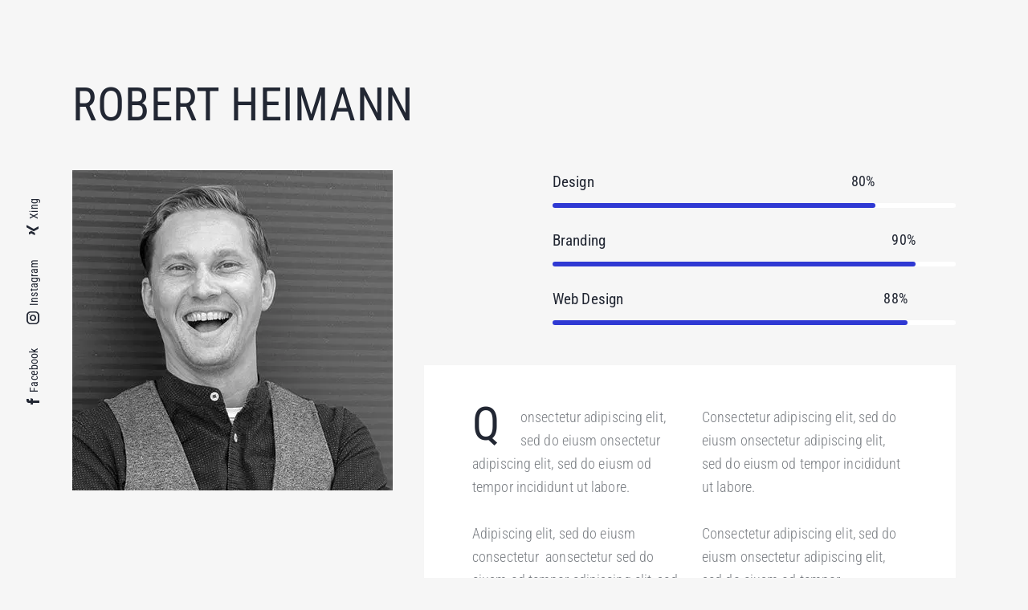

--- FILE ---
content_type: text/css; charset=utf-8
request_url: https://leitsysteme-dresden.de/wp-content/cache/min/1/wp-content/uploads/omgf/qwery-font-roboto-condensed/qwery-font-roboto-condensed.css?ver=1753945151
body_size: 590
content:
@font-face{font-family:'Roboto Condensed';font-style:normal;font-weight:300;font-display:swap;src:url(//leitsysteme-dresden.de/wp-content/uploads/omgf/qwery-font-roboto-condensed/roboto-condensed-normal-cyrillic-ext.woff2?ver=1742197379)format('woff2');unicode-range:U+0460-052F,U+1C80-1C8A,U+20B4,U+2DE0-2DFF,U+A640-A69F,U+FE2E-FE2F}@font-face{font-family:'Roboto Condensed';font-style:normal;font-weight:300;font-display:swap;src:url(//leitsysteme-dresden.de/wp-content/uploads/omgf/qwery-font-roboto-condensed/roboto-condensed-normal-cyrillic.woff2?ver=1742197379)format('woff2');unicode-range:U+0301,U+0400-045F,U+0490-0491,U+04B0-04B1,U+2116}@font-face{font-family:'Roboto Condensed';font-style:normal;font-weight:300;font-display:swap;src:url(//leitsysteme-dresden.de/wp-content/uploads/omgf/qwery-font-roboto-condensed/roboto-condensed-normal-greek-ext.woff2?ver=1742197379)format('woff2');unicode-range:U+1F00-1FFF}@font-face{font-family:'Roboto Condensed';font-style:normal;font-weight:300;font-display:swap;src:url(//leitsysteme-dresden.de/wp-content/uploads/omgf/qwery-font-roboto-condensed/roboto-condensed-normal-greek.woff2?ver=1742197379)format('woff2');unicode-range:U+0370-0377,U+037A-037F,U+0384-038A,U+038C,U+038E-03A1,U+03A3-03FF}@font-face{font-family:'Roboto Condensed';font-style:normal;font-weight:300;font-display:swap;src:url(//leitsysteme-dresden.de/wp-content/uploads/omgf/qwery-font-roboto-condensed/roboto-condensed-normal-vietnamese.woff2?ver=1742197379)format('woff2');unicode-range:U+0102-0103,U+0110-0111,U+0128-0129,U+0168-0169,U+01A0-01A1,U+01AF-01B0,U+0300-0301,U+0303-0304,U+0308-0309,U+0323,U+0329,U+1EA0-1EF9,U+20AB}@font-face{font-family:'Roboto Condensed';font-style:normal;font-weight:300;font-display:swap;src:url(//leitsysteme-dresden.de/wp-content/uploads/omgf/qwery-font-roboto-condensed/roboto-condensed-normal-latin-ext.woff2?ver=1742197379)format('woff2');unicode-range:U+0100-02BA,U+02BD-02C5,U+02C7-02CC,U+02CE-02D7,U+02DD-02FF,U+0304,U+0308,U+0329,U+1D00-1DBF,U+1E00-1E9F,U+1EF2-1EFF,U+2020,U+20A0-20AB,U+20AD-20C0,U+2113,U+2C60-2C7F,U+A720-A7FF}@font-face{font-family:'Roboto Condensed';font-style:normal;font-weight:300;font-display:swap;src:url(//leitsysteme-dresden.de/wp-content/uploads/omgf/qwery-font-roboto-condensed/roboto-condensed-normal-latin.woff2?ver=1742197379)format('woff2');unicode-range:U+0000-00FF,U+0131,U+0152-0153,U+02BB-02BC,U+02C6,U+02DA,U+02DC,U+0304,U+0308,U+0329,U+2000-206F,U+20AC,U+2122,U+2191,U+2193,U+2212,U+2215,U+FEFF,U+FFFD}@font-face{font-family:'Roboto Condensed';font-style:normal;font-weight:400;font-display:swap;src:url(//leitsysteme-dresden.de/wp-content/uploads/omgf/qwery-font-roboto-condensed/roboto-condensed-normal-cyrillic-ext.woff2?ver=1742197379)format('woff2');unicode-range:U+0460-052F,U+1C80-1C8A,U+20B4,U+2DE0-2DFF,U+A640-A69F,U+FE2E-FE2F}@font-face{font-family:'Roboto Condensed';font-style:normal;font-weight:400;font-display:swap;src:url(//leitsysteme-dresden.de/wp-content/uploads/omgf/qwery-font-roboto-condensed/roboto-condensed-normal-cyrillic.woff2?ver=1742197379)format('woff2');unicode-range:U+0301,U+0400-045F,U+0490-0491,U+04B0-04B1,U+2116}@font-face{font-family:'Roboto Condensed';font-style:normal;font-weight:400;font-display:swap;src:url(//leitsysteme-dresden.de/wp-content/uploads/omgf/qwery-font-roboto-condensed/roboto-condensed-normal-greek-ext.woff2?ver=1742197379)format('woff2');unicode-range:U+1F00-1FFF}@font-face{font-family:'Roboto Condensed';font-style:normal;font-weight:400;font-display:swap;src:url(//leitsysteme-dresden.de/wp-content/uploads/omgf/qwery-font-roboto-condensed/roboto-condensed-normal-greek.woff2?ver=1742197379)format('woff2');unicode-range:U+0370-0377,U+037A-037F,U+0384-038A,U+038C,U+038E-03A1,U+03A3-03FF}@font-face{font-family:'Roboto Condensed';font-style:normal;font-weight:400;font-display:swap;src:url(//leitsysteme-dresden.de/wp-content/uploads/omgf/qwery-font-roboto-condensed/roboto-condensed-normal-vietnamese.woff2?ver=1742197379)format('woff2');unicode-range:U+0102-0103,U+0110-0111,U+0128-0129,U+0168-0169,U+01A0-01A1,U+01AF-01B0,U+0300-0301,U+0303-0304,U+0308-0309,U+0323,U+0329,U+1EA0-1EF9,U+20AB}@font-face{font-family:'Roboto Condensed';font-style:normal;font-weight:400;font-display:swap;src:url(//leitsysteme-dresden.de/wp-content/uploads/omgf/qwery-font-roboto-condensed/roboto-condensed-normal-latin-ext.woff2?ver=1742197379)format('woff2');unicode-range:U+0100-02BA,U+02BD-02C5,U+02C7-02CC,U+02CE-02D7,U+02DD-02FF,U+0304,U+0308,U+0329,U+1D00-1DBF,U+1E00-1E9F,U+1EF2-1EFF,U+2020,U+20A0-20AB,U+20AD-20C0,U+2113,U+2C60-2C7F,U+A720-A7FF}@font-face{font-family:'Roboto Condensed';font-style:normal;font-weight:400;font-display:swap;src:url(//leitsysteme-dresden.de/wp-content/uploads/omgf/qwery-font-roboto-condensed/roboto-condensed-normal-latin.woff2?ver=1742197379)format('woff2');unicode-range:U+0000-00FF,U+0131,U+0152-0153,U+02BB-02BC,U+02C6,U+02DA,U+02DC,U+0304,U+0308,U+0329,U+2000-206F,U+20AC,U+2122,U+2191,U+2193,U+2212,U+2215,U+FEFF,U+FFFD}@font-face{font-family:'Roboto Condensed';font-style:normal;font-weight:700;font-display:swap;src:url(//leitsysteme-dresden.de/wp-content/uploads/omgf/qwery-font-roboto-condensed/roboto-condensed-normal-cyrillic-ext.woff2?ver=1742197379)format('woff2');unicode-range:U+0460-052F,U+1C80-1C8A,U+20B4,U+2DE0-2DFF,U+A640-A69F,U+FE2E-FE2F}@font-face{font-family:'Roboto Condensed';font-style:normal;font-weight:700;font-display:swap;src:url(//leitsysteme-dresden.de/wp-content/uploads/omgf/qwery-font-roboto-condensed/roboto-condensed-normal-cyrillic.woff2?ver=1742197379)format('woff2');unicode-range:U+0301,U+0400-045F,U+0490-0491,U+04B0-04B1,U+2116}@font-face{font-family:'Roboto Condensed';font-style:normal;font-weight:700;font-display:swap;src:url(//leitsysteme-dresden.de/wp-content/uploads/omgf/qwery-font-roboto-condensed/roboto-condensed-normal-greek-ext.woff2?ver=1742197379)format('woff2');unicode-range:U+1F00-1FFF}@font-face{font-family:'Roboto Condensed';font-style:normal;font-weight:700;font-display:swap;src:url(//leitsysteme-dresden.de/wp-content/uploads/omgf/qwery-font-roboto-condensed/roboto-condensed-normal-greek.woff2?ver=1742197379)format('woff2');unicode-range:U+0370-0377,U+037A-037F,U+0384-038A,U+038C,U+038E-03A1,U+03A3-03FF}@font-face{font-family:'Roboto Condensed';font-style:normal;font-weight:700;font-display:swap;src:url(//leitsysteme-dresden.de/wp-content/uploads/omgf/qwery-font-roboto-condensed/roboto-condensed-normal-vietnamese.woff2?ver=1742197379)format('woff2');unicode-range:U+0102-0103,U+0110-0111,U+0128-0129,U+0168-0169,U+01A0-01A1,U+01AF-01B0,U+0300-0301,U+0303-0304,U+0308-0309,U+0323,U+0329,U+1EA0-1EF9,U+20AB}@font-face{font-family:'Roboto Condensed';font-style:normal;font-weight:700;font-display:swap;src:url(//leitsysteme-dresden.de/wp-content/uploads/omgf/qwery-font-roboto-condensed/roboto-condensed-normal-latin-ext.woff2?ver=1742197379)format('woff2');unicode-range:U+0100-02BA,U+02BD-02C5,U+02C7-02CC,U+02CE-02D7,U+02DD-02FF,U+0304,U+0308,U+0329,U+1D00-1DBF,U+1E00-1E9F,U+1EF2-1EFF,U+2020,U+20A0-20AB,U+20AD-20C0,U+2113,U+2C60-2C7F,U+A720-A7FF}@font-face{font-family:'Roboto Condensed';font-style:normal;font-weight:700;font-display:swap;src:url(//leitsysteme-dresden.de/wp-content/uploads/omgf/qwery-font-roboto-condensed/roboto-condensed-normal-latin.woff2?ver=1742197379)format('woff2');unicode-range:U+0000-00FF,U+0131,U+0152-0153,U+02BB-02BC,U+02C6,U+02DA,U+02DC,U+0304,U+0308,U+0329,U+2000-206F,U+20AC,U+2122,U+2191,U+2193,U+2212,U+2215,U+FEFF,U+FFFD}

--- FILE ---
content_type: text/css; charset=utf-8
request_url: https://leitsysteme-dresden.de/wp-content/cache/min/1/wp-content/themes/qwery/css/__custom-inline.css?ver=1753946015
body_size: 270
content:
body.customize_preview{position:relative}body.customize_preview .qwery_customizer_scheme_helper{display:block;position:absolute;z-index:1;top:0;left:0;right:0;bottom:0;-webkit-box-sizing:border-box;-ms-box-sizing:border-box;box-sizing:border-box;-webkit-transition:border-color 0.3s ease;-ms-transition:border-color 0.3s ease;transition:border-color 0.3s ease;border:2px solid #a00;pointer-events:none}body.customize_preview .qwery_customizer_scheme_helper .qwery_customizer_scheme_helper_name{position:absolute;z-index:1;top:0;right:0;color:#fff;background-color:#a00;display:inline-block;vertical-align:top;padding:4px 1em;font-size:11px;line-height:15px;-webkit-transition:background-color 0.3s ease;-ms-transition:background-color 0.3s ease;transition:background-color 0.3s ease}body.customize_preview>.qwery_customizer_scheme_helper{z-index:10000;border-color:#2271b1}body.customize_preview>.qwery_customizer_scheme_helper .qwery_customizer_scheme_helper_name{right:auto;left:0;background-color:#2271b1}body.customize_preview *:hover>.qwery_customizer_scheme_helper{border:4px solid #0a0}body.customize_preview *:hover>.qwery_customizer_scheme_helper .qwery_customizer_scheme_helper_name{background-color:#0a0;top:-2px;right:-2px}

--- FILE ---
content_type: text/css; charset=utf-8
request_url: https://leitsysteme-dresden.de/wp-content/cache/min/1/wp-content/themes/qwery-child/style.css?ver=1753945151
body_size: 274
content:
@font-face{font-family:'Roboto';font-style:italic;font-weight:100;font-display:swap;src:url(../../../../../../themes/qwery-child/fonts/KFOiCnqEu92Fr1Mu51QrEz0dL-vwnYh2eg.woff2)!importantformat('woff2')!important}@font-face{font-family:'Roboto';font-style:italic;font-weight:100;font-display:swap;src:url(../../../../../../themes/qwery-child/fonts/KFOiCnqEu92Fr1Mu51QrEzQdL-vwnYh2eg.woff2)!importantformat('woff2')!important}@font-face{font-family:'Roboto';font-style:italic;font-weight:100;font-display:swap;src:url(../../../../../../themes/qwery-child/fonts/KFOiCnqEu92Fr1Mu51QrEzwdL-vwnYh2eg.woff2)!importantformat('woff2')!important}@font-face{font-family:'Roboto';font-style:italic;font-weight:100;font-display:swap;src:url(../../../../../../themes/qwery-child/fonts/KFOiCnqEu92Fr1Mu51QrEzMdL-vwnYh2eg.woff2)!importantformat('woff2')!important}@font-face{font-family:'Roboto';font-style:italic;font-weight:100;font-display:swap;src:url(../../../../../../themes/qwery-child/fonts/KFOiCnqEu92Fr1Mu51QrEz8dL-vwnYh2eg.woff2)!importantformat('woff2')!important}@font-face{font-family:'Roboto';font-style:italic;font-weight:100;font-display:swap;src:url(../../../../../../themes/qwery-child/fonts/KFOiCnqEu92Fr1Mu51QrEz4dL-vwnYh2eg.woff2)!importantformat('woff2')!important}@font-face{font-family:'Roboto';font-style:italic;font-weight:100;font-display:swap;src:url(../../../../../../themes/qwery-child/fonts/KFOiCnqEu92Fr1Mu51QrEzAdL-vwnYg.woff2)!importantformat('woff2')!important}@font-face{font-family:'Roboto';font-style:italic;font-weight:300;font-display:swap;src:url(../../../../../../themes/qwery-child/fonts/KFOjCnqEu92Fr1Mu51TjASc3CsTYl4BOQ3o.woff2)!importantformat('woff2')!important}@font-face{font-family:'Roboto';font-style:italic;font-weight:300;font-display:swap;src:url(../../../../../../themes/qwery-child/fonts/KFOjCnqEu92Fr1Mu51TjASc-CsTYl4BOQ3o.woff2)!importantformat('woff2')!important}@font-face{font-family:'Roboto';font-style:italic;font-weight:300;font-display:swap;src:url(../../../../../../themes/qwery-child/fonts/KFOjCnqEu92Fr1Mu51TjASc2CsTYl4BOQ3o.woff2)!importantformat('woff2')!important}@font-face{font-family:'Roboto';font-style:italic;font-weight:300;font-display:swap;src:url(../../../../../../themes/qwery-child/fonts/KFOjCnqEu92Fr1Mu51TjASc5CsTYl4BOQ3o.woff2)!importantformat('woff2')!important}@font-face{font-family:'Roboto';font-style:italic;font-weight:300;font-display:swap;src:url(../../../../../../themes/qwery-child/fonts/KFOjCnqEu92Fr1Mu51TjASc1CsTYl4BOQ3o.woff2)!importantformat('woff2')!important}@font-face{font-family:'Roboto';font-style:italic;font-weight:300;font-display:swap;src:url(../../../../../../themes/qwery-child/fonts/KFOjCnqEu92Fr1Mu51TjASc0CsTYl4BOQ3o.woff2)!importantformat('woff2')!important}@font-face{font-family:'Roboto';font-style:italic;font-weight:300;font-display:swap;src:url(../../../../../../themes/qwery-child/fonts/KFOjCnqEu92Fr1Mu51TjASc6CsTYl4BO.woff2)!importantformat('woff2')!important}@font-face{font-family:'Roboto';font-style:italic;font-weight:400;font-display:swap;src:url(../../../../../../themes/qwery-child/fonts/KFOkCnqEu92Fr1Mu51xFIzIXKMnyrYk.woff2)!importantformat('woff2')!important}@font-face{font-family:'Roboto';font-style:italic;font-weight:400;font-display:swap;src:url(../../../../../../themes/qwery-child/fonts/KFOkCnqEu92Fr1Mu51xMIzIXKMnyrYk.woff2)!importantformat('woff2')!important}@font-face{font-family:'Roboto';font-style:italic;font-weight:400;font-display:swap;src:url(../../../../../../themes/qwery-child/fonts/KFOkCnqEu92Fr1Mu51xEIzIXKMnyrYk.woff2)!importantformat('woff2')!important}@font-face{font-family:'Roboto';font-style:italic;font-weight:400;font-display:swap;src:url(../../../../../../themes/qwery-child/fonts/KFOkCnqEu92Fr1Mu51xLIzIXKMnyrYk.woff2)!importantformat('woff2')!important}@font-face{font-family:'Roboto';font-style:italic;font-weight:400;font-display:swap;src:url(../../../../../../themes/qwery-child/fonts/KFOkCnqEu92Fr1Mu51xHIzIXKMnyrYk.woff2)!importantformat('woff2')!important}@font-face{font-family:'Roboto';font-style:italic;font-weight:400;font-display:swap;src:url(../../../../../../themes/qwery-child/fonts/KFOkCnqEu92Fr1Mu51xGIzIXKMnyrYk.woff2)!importantformat('woff2')!important}@font-face{font-family:'Roboto';font-style:italic;font-weight:400;font-display:swap;src:url(../../../../../../themes/qwery-child/fonts/KFOkCnqEu92Fr1Mu51xIIzIXKMny.woff2)!importantformat('woff2')!important}@font-face{font-family:'Roboto';font-style:italic;font-weight:500;font-display:swap;src:url(../../../../../../themes/qwery-child/fonts/KFOjCnqEu92Fr1Mu51S7ACc3CsTYl4BOQ3o.woff2)!importantformat('woff2')!important}@font-face{font-family:'Roboto';font-style:italic;font-weight:500;font-display:swap;src:url(../../../../../../themes/qwery-child/fonts/KFOjCnqEu92Fr1Mu51S7ACc-CsTYl4BOQ3o.woff2)!importantformat('woff2')!important}@font-face{font-family:'Roboto';font-style:italic;font-weight:500;font-display:swap;src:url(../../../../../../themes/qwery-child/fonts/KFOjCnqEu92Fr1Mu51S7ACc2CsTYl4BOQ3o.woff2)!importantformat('woff2')!important}@font-face{font-family:'Roboto';font-style:italic;font-weight:500;font-display:swap;src:url(../../../../../../themes/qwery-child/fonts/KFOjCnqEu92Fr1Mu51S7ACc5CsTYl4BOQ3o.woff2)!importantformat('woff2')!important}@font-face{font-family:'Roboto';font-style:italic;font-weight:500;font-display:swap;src:url(../../../../../../themes/qwery-child/fonts/KFOjCnqEu92Fr1Mu51S7ACc1CsTYl4BOQ3o.woff2)!importantformat('woff2')!important}@font-face{font-family:'Roboto';font-style:italic;font-weight:500;font-display:swap;src:url(../../../../../../themes/qwery-child/fonts/KFOjCnqEu92Fr1Mu51S7ACc0CsTYl4BOQ3o.woff2)!importantformat('woff2')!important}@font-face{font-family:'Roboto';font-style:italic;font-weight:500;font-display:swap;src:url(../../../../../../themes/qwery-child/fonts/KFOjCnqEu92Fr1Mu51S7ACc6CsTYl4BO.woff2)!importantformat('woff2')!important}@font-face{font-family:'Roboto';font-style:italic;font-weight:700;font-display:swap;src:url(../../../../../../themes/qwery-child/fonts/KFOjCnqEu92Fr1Mu51TzBic3CsTYl4BOQ3o.woff2)!importantformat('woff2')!important}@font-face{font-family:'Roboto';font-style:italic;font-weight:700;font-display:swap;src:url(../../../../../../themes/qwery-child/fonts/KFOjCnqEu92Fr1Mu51TzBic-CsTYl4BOQ3o.woff2)!importantformat('woff2')!important}@font-face{font-family:'Roboto';font-style:italic;font-weight:700;font-display:swap;src:url(../../../../../../themes/qwery-child/fonts/KFOjCnqEu92Fr1Mu51TzBic2CsTYl4BOQ3o.woff2)!importantformat('woff2')!important}@font-face{font-family:'Roboto';font-style:italic;font-weight:700;font-display:swap;src:url(../../../../../../themes/qwery-child/fonts/KFOjCnqEu92Fr1Mu51TzBic5CsTYl4BOQ3o.woff2)!importantformat('woff2')!important}@font-face{font-family:'Roboto';font-style:italic;font-weight:700;font-display:swap;src:url(../../../../../../themes/qwery-child/fonts/KFOjCnqEu92Fr1Mu51TzBic1CsTYl4BOQ3o.woff2)!importantformat('woff2')!important}@font-face{font-family:'Roboto';font-style:italic;font-weight:700;font-display:swap;src:url(../../../../../../themes/qwery-child/fonts/KFOjCnqEu92Fr1Mu51TzBic0CsTYl4BOQ3o.woff2)!importantformat('woff2')!important}@font-face{font-family:'Roboto';font-style:italic;font-weight:700;font-display:swap;src:url(../../../../../../themes/qwery-child/fonts/KFOjCnqEu92Fr1Mu51TzBic6CsTYl4BO.woff2)!importantformat('woff2')!important}@font-face{font-family:'Roboto';font-style:italic;font-weight:900;font-display:swap;src:url(../../../../../../themes/qwery-child/fonts/KFOjCnqEu92Fr1Mu51TLBCc3CsTYl4BOQ3o.woff2)!importantformat('woff2')!important}@font-face{font-family:'Roboto';font-style:italic;font-weight:900;font-display:swap;src:url(../../../../../../themes/qwery-child/fonts/KFOjCnqEu92Fr1Mu51TLBCc-CsTYl4BOQ3o.woff2)!importantformat('woff2')!important}

--- FILE ---
content_type: text/css; charset=utf-8
request_url: https://leitsysteme-dresden.de/wp-content/cache/min/1/wp-content/uploads/omgf/elementor-gf-local-roboto/elementor-gf-local-roboto.css?ver=1753945151
body_size: 1310
content:
@font-face{font-family:'Roboto';font-style:italic;font-weight:100;font-display:swap;src:url(//leitsysteme-dresden.de/wp-content/uploads/omgf/elementor-gf-local-roboto/roboto-italic-cyrillic-ext.woff2?ver=1742197379)format('woff2');unicode-range:U+0460-052F,U+1C80-1C8A,U+20B4,U+2DE0-2DFF,U+A640-A69F,U+FE2E-FE2F}@font-face{font-family:'Roboto';font-style:italic;font-weight:100;font-display:swap;src:url(//leitsysteme-dresden.de/wp-content/uploads/omgf/elementor-gf-local-roboto/roboto-italic-cyrillic.woff2?ver=1742197379)format('woff2');unicode-range:U+0301,U+0400-045F,U+0490-0491,U+04B0-04B1,U+2116}@font-face{font-family:'Roboto';font-style:italic;font-weight:100;font-display:swap;src:url(//leitsysteme-dresden.de/wp-content/uploads/omgf/elementor-gf-local-roboto/roboto-italic-greek-ext.woff2?ver=1742197379)format('woff2');unicode-range:U+1F00-1FFF}@font-face{font-family:'Roboto';font-style:italic;font-weight:100;font-display:swap;src:url(//leitsysteme-dresden.de/wp-content/uploads/omgf/elementor-gf-local-roboto/roboto-italic-greek.woff2?ver=1742197379)format('woff2');unicode-range:U+0370-0377,U+037A-037F,U+0384-038A,U+038C,U+038E-03A1,U+03A3-03FF}@font-face{font-family:'Roboto';font-style:italic;font-weight:100;font-display:swap;src:url(//leitsysteme-dresden.de/wp-content/uploads/omgf/elementor-gf-local-roboto/roboto-italic-vietnamese.woff2?ver=1742197379)format('woff2');unicode-range:U+0102-0103,U+0110-0111,U+0128-0129,U+0168-0169,U+01A0-01A1,U+01AF-01B0,U+0300-0301,U+0303-0304,U+0308-0309,U+0323,U+0329,U+1EA0-1EF9,U+20AB}@font-face{font-family:'Roboto';font-style:italic;font-weight:100;font-display:swap;src:url(//leitsysteme-dresden.de/wp-content/uploads/omgf/elementor-gf-local-roboto/roboto-italic-latin-ext.woff2?ver=1742197379)format('woff2');unicode-range:U+0100-02BA,U+02BD-02C5,U+02C7-02CC,U+02CE-02D7,U+02DD-02FF,U+0304,U+0308,U+0329,U+1D00-1DBF,U+1E00-1E9F,U+1EF2-1EFF,U+2020,U+20A0-20AB,U+20AD-20C0,U+2113,U+2C60-2C7F,U+A720-A7FF}@font-face{font-family:'Roboto';font-style:italic;font-weight:100;font-display:swap;src:url(//leitsysteme-dresden.de/wp-content/uploads/omgf/elementor-gf-local-roboto/roboto-italic-latin.woff2?ver=1742197379)format('woff2');unicode-range:U+0000-00FF,U+0131,U+0152-0153,U+02BB-02BC,U+02C6,U+02DA,U+02DC,U+0304,U+0308,U+0329,U+2000-206F,U+20AC,U+2122,U+2191,U+2193,U+2212,U+2215,U+FEFF,U+FFFD}@font-face{font-family:'Roboto';font-style:italic;font-weight:200;font-display:swap;src:url(//leitsysteme-dresden.de/wp-content/uploads/omgf/elementor-gf-local-roboto/roboto-italic-cyrillic-ext.woff2?ver=1742197379)format('woff2');unicode-range:U+0460-052F,U+1C80-1C8A,U+20B4,U+2DE0-2DFF,U+A640-A69F,U+FE2E-FE2F}@font-face{font-family:'Roboto';font-style:italic;font-weight:200;font-display:swap;src:url(//leitsysteme-dresden.de/wp-content/uploads/omgf/elementor-gf-local-roboto/roboto-italic-cyrillic.woff2?ver=1742197379)format('woff2');unicode-range:U+0301,U+0400-045F,U+0490-0491,U+04B0-04B1,U+2116}@font-face{font-family:'Roboto';font-style:italic;font-weight:200;font-display:swap;src:url(//leitsysteme-dresden.de/wp-content/uploads/omgf/elementor-gf-local-roboto/roboto-italic-greek-ext.woff2?ver=1742197379)format('woff2');unicode-range:U+1F00-1FFF}@font-face{font-family:'Roboto';font-style:italic;font-weight:200;font-display:swap;src:url(//leitsysteme-dresden.de/wp-content/uploads/omgf/elementor-gf-local-roboto/roboto-italic-greek.woff2?ver=1742197379)format('woff2');unicode-range:U+0370-0377,U+037A-037F,U+0384-038A,U+038C,U+038E-03A1,U+03A3-03FF}@font-face{font-family:'Roboto';font-style:italic;font-weight:200;font-display:swap;src:url(//leitsysteme-dresden.de/wp-content/uploads/omgf/elementor-gf-local-roboto/roboto-italic-vietnamese.woff2?ver=1742197379)format('woff2');unicode-range:U+0102-0103,U+0110-0111,U+0128-0129,U+0168-0169,U+01A0-01A1,U+01AF-01B0,U+0300-0301,U+0303-0304,U+0308-0309,U+0323,U+0329,U+1EA0-1EF9,U+20AB}@font-face{font-family:'Roboto';font-style:italic;font-weight:200;font-display:swap;src:url(//leitsysteme-dresden.de/wp-content/uploads/omgf/elementor-gf-local-roboto/roboto-italic-latin-ext.woff2?ver=1742197379)format('woff2');unicode-range:U+0100-02BA,U+02BD-02C5,U+02C7-02CC,U+02CE-02D7,U+02DD-02FF,U+0304,U+0308,U+0329,U+1D00-1DBF,U+1E00-1E9F,U+1EF2-1EFF,U+2020,U+20A0-20AB,U+20AD-20C0,U+2113,U+2C60-2C7F,U+A720-A7FF}@font-face{font-family:'Roboto';font-style:italic;font-weight:200;font-display:swap;src:url(//leitsysteme-dresden.de/wp-content/uploads/omgf/elementor-gf-local-roboto/roboto-italic-latin.woff2?ver=1742197379)format('woff2');unicode-range:U+0000-00FF,U+0131,U+0152-0153,U+02BB-02BC,U+02C6,U+02DA,U+02DC,U+0304,U+0308,U+0329,U+2000-206F,U+20AC,U+2122,U+2191,U+2193,U+2212,U+2215,U+FEFF,U+FFFD}@font-face{font-family:'Roboto';font-style:italic;font-weight:300;font-display:swap;src:url(//leitsysteme-dresden.de/wp-content/uploads/omgf/elementor-gf-local-roboto/roboto-italic-cyrillic-ext.woff2?ver=1742197379)format('woff2');unicode-range:U+0460-052F,U+1C80-1C8A,U+20B4,U+2DE0-2DFF,U+A640-A69F,U+FE2E-FE2F}@font-face{font-family:'Roboto';font-style:italic;font-weight:300;font-display:swap;src:url(//leitsysteme-dresden.de/wp-content/uploads/omgf/elementor-gf-local-roboto/roboto-italic-cyrillic.woff2?ver=1742197379)format('woff2');unicode-range:U+0301,U+0400-045F,U+0490-0491,U+04B0-04B1,U+2116}@font-face{font-family:'Roboto';font-style:italic;font-weight:300;font-display:swap;src:url(//leitsysteme-dresden.de/wp-content/uploads/omgf/elementor-gf-local-roboto/roboto-italic-greek-ext.woff2?ver=1742197379)format('woff2');unicode-range:U+1F00-1FFF}@font-face{font-family:'Roboto';font-style:italic;font-weight:300;font-display:swap;src:url(//leitsysteme-dresden.de/wp-content/uploads/omgf/elementor-gf-local-roboto/roboto-italic-greek.woff2?ver=1742197379)format('woff2');unicode-range:U+0370-0377,U+037A-037F,U+0384-038A,U+038C,U+038E-03A1,U+03A3-03FF}@font-face{font-family:'Roboto';font-style:italic;font-weight:300;font-display:swap;src:url(//leitsysteme-dresden.de/wp-content/uploads/omgf/elementor-gf-local-roboto/roboto-italic-vietnamese.woff2?ver=1742197379)format('woff2');unicode-range:U+0102-0103,U+0110-0111,U+0128-0129,U+0168-0169,U+01A0-01A1,U+01AF-01B0,U+0300-0301,U+0303-0304,U+0308-0309,U+0323,U+0329,U+1EA0-1EF9,U+20AB}@font-face{font-family:'Roboto';font-style:italic;font-weight:300;font-display:swap;src:url(//leitsysteme-dresden.de/wp-content/uploads/omgf/elementor-gf-local-roboto/roboto-italic-latin-ext.woff2?ver=1742197379)format('woff2');unicode-range:U+0100-02BA,U+02BD-02C5,U+02C7-02CC,U+02CE-02D7,U+02DD-02FF,U+0304,U+0308,U+0329,U+1D00-1DBF,U+1E00-1E9F,U+1EF2-1EFF,U+2020,U+20A0-20AB,U+20AD-20C0,U+2113,U+2C60-2C7F,U+A720-A7FF}@font-face{font-family:'Roboto';font-style:italic;font-weight:300;font-display:swap;src:url(//leitsysteme-dresden.de/wp-content/uploads/omgf/elementor-gf-local-roboto/roboto-italic-latin.woff2?ver=1742197379)format('woff2');unicode-range:U+0000-00FF,U+0131,U+0152-0153,U+02BB-02BC,U+02C6,U+02DA,U+02DC,U+0304,U+0308,U+0329,U+2000-206F,U+20AC,U+2122,U+2191,U+2193,U+2212,U+2215,U+FEFF,U+FFFD}@font-face{font-family:'Roboto';font-style:italic;font-weight:400;font-display:swap;src:url(//leitsysteme-dresden.de/wp-content/uploads/omgf/elementor-gf-local-roboto/roboto-italic-cyrillic-ext.woff2?ver=1742197379)format('woff2');unicode-range:U+0460-052F,U+1C80-1C8A,U+20B4,U+2DE0-2DFF,U+A640-A69F,U+FE2E-FE2F}@font-face{font-family:'Roboto';font-style:italic;font-weight:400;font-display:swap;src:url(//leitsysteme-dresden.de/wp-content/uploads/omgf/elementor-gf-local-roboto/roboto-italic-cyrillic.woff2?ver=1742197379)format('woff2');unicode-range:U+0301,U+0400-045F,U+0490-0491,U+04B0-04B1,U+2116}@font-face{font-family:'Roboto';font-style:italic;font-weight:400;font-display:swap;src:url(//leitsysteme-dresden.de/wp-content/uploads/omgf/elementor-gf-local-roboto/roboto-italic-greek-ext.woff2?ver=1742197379)format('woff2');unicode-range:U+1F00-1FFF}@font-face{font-family:'Roboto';font-style:italic;font-weight:400;font-display:swap;src:url(//leitsysteme-dresden.de/wp-content/uploads/omgf/elementor-gf-local-roboto/roboto-italic-greek.woff2?ver=1742197379)format('woff2');unicode-range:U+0370-0377,U+037A-037F,U+0384-038A,U+038C,U+038E-03A1,U+03A3-03FF}@font-face{font-family:'Roboto';font-style:italic;font-weight:400;font-display:swap;src:url(//leitsysteme-dresden.de/wp-content/uploads/omgf/elementor-gf-local-roboto/roboto-italic-vietnamese.woff2?ver=1742197379)format('woff2');unicode-range:U+0102-0103,U+0110-0111,U+0128-0129,U+0168-0169,U+01A0-01A1,U+01AF-01B0,U+0300-0301,U+0303-0304,U+0308-0309,U+0323,U+0329,U+1EA0-1EF9,U+20AB}@font-face{font-family:'Roboto';font-style:italic;font-weight:400;font-display:swap;src:url(//leitsysteme-dresden.de/wp-content/uploads/omgf/elementor-gf-local-roboto/roboto-italic-latin-ext.woff2?ver=1742197379)format('woff2');unicode-range:U+0100-02BA,U+02BD-02C5,U+02C7-02CC,U+02CE-02D7,U+02DD-02FF,U+0304,U+0308,U+0329,U+1D00-1DBF,U+1E00-1E9F,U+1EF2-1EFF,U+2020,U+20A0-20AB,U+20AD-20C0,U+2113,U+2C60-2C7F,U+A720-A7FF}@font-face{font-family:'Roboto';font-style:italic;font-weight:400;font-display:swap;src:url(//leitsysteme-dresden.de/wp-content/uploads/omgf/elementor-gf-local-roboto/roboto-italic-latin.woff2?ver=1742197379)format('woff2');unicode-range:U+0000-00FF,U+0131,U+0152-0153,U+02BB-02BC,U+02C6,U+02DA,U+02DC,U+0304,U+0308,U+0329,U+2000-206F,U+20AC,U+2122,U+2191,U+2193,U+2212,U+2215,U+FEFF,U+FFFD}@font-face{font-family:'Roboto';font-style:italic;font-weight:500;font-display:swap;src:url(//leitsysteme-dresden.de/wp-content/uploads/omgf/elementor-gf-local-roboto/roboto-italic-cyrillic-ext.woff2?ver=1742197379)format('woff2');unicode-range:U+0460-052F,U+1C80-1C8A,U+20B4,U+2DE0-2DFF,U+A640-A69F,U+FE2E-FE2F}@font-face{font-family:'Roboto';font-style:italic;font-weight:500;font-display:swap;src:url(//leitsysteme-dresden.de/wp-content/uploads/omgf/elementor-gf-local-roboto/roboto-italic-cyrillic.woff2?ver=1742197379)format('woff2');unicode-range:U+0301,U+0400-045F,U+0490-0491,U+04B0-04B1,U+2116}@font-face{font-family:'Roboto';font-style:italic;font-weight:500;font-display:swap;src:url(//leitsysteme-dresden.de/wp-content/uploads/omgf/elementor-gf-local-roboto/roboto-italic-greek-ext.woff2?ver=1742197379)format('woff2');unicode-range:U+1F00-1FFF}@font-face{font-family:'Roboto';font-style:italic;font-weight:500;font-display:swap;src:url(//leitsysteme-dresden.de/wp-content/uploads/omgf/elementor-gf-local-roboto/roboto-italic-greek.woff2?ver=1742197379)format('woff2');unicode-range:U+0370-0377,U+037A-037F,U+0384-038A,U+038C,U+038E-03A1,U+03A3-03FF}@font-face{font-family:'Roboto';font-style:italic;font-weight:500;font-display:swap;src:url(//leitsysteme-dresden.de/wp-content/uploads/omgf/elementor-gf-local-roboto/roboto-italic-vietnamese.woff2?ver=1742197379)format('woff2');unicode-range:U+0102-0103,U+0110-0111,U+0128-0129,U+0168-0169,U+01A0-01A1,U+01AF-01B0,U+0300-0301,U+0303-0304,U+0308-0309,U+0323,U+0329,U+1EA0-1EF9,U+20AB}@font-face{font-family:'Roboto';font-style:italic;font-weight:500;font-display:swap;src:url(//leitsysteme-dresden.de/wp-content/uploads/omgf/elementor-gf-local-roboto/roboto-italic-latin-ext.woff2?ver=1742197379)format('woff2');unicode-range:U+0100-02BA,U+02BD-02C5,U+02C7-02CC,U+02CE-02D7,U+02DD-02FF,U+0304,U+0308,U+0329,U+1D00-1DBF,U+1E00-1E9F,U+1EF2-1EFF,U+2020,U+20A0-20AB,U+20AD-20C0,U+2113,U+2C60-2C7F,U+A720-A7FF}@font-face{font-family:'Roboto';font-style:italic;font-weight:500;font-display:swap;src:url(//leitsysteme-dresden.de/wp-content/uploads/omgf/elementor-gf-local-roboto/roboto-italic-latin.woff2?ver=1742197379)format('woff2');unicode-range:U+0000-00FF,U+0131,U+0152-0153,U+02BB-02BC,U+02C6,U+02DA,U+02DC,U+0304,U+0308,U+0329,U+2000-206F,U+20AC,U+2122,U+2191,U+2193,U+2212,U+2215,U+FEFF,U+FFFD}@font-face{font-family:'Roboto';font-style:italic;font-weight:600;font-display:swap;src:url(//leitsysteme-dresden.de/wp-content/uploads/omgf/elementor-gf-local-roboto/roboto-italic-cyrillic-ext.woff2?ver=1742197379)format('woff2');unicode-range:U+0460-052F,U+1C80-1C8A,U+20B4,U+2DE0-2DFF,U+A640-A69F,U+FE2E-FE2F}@font-face{font-family:'Roboto';font-style:italic;font-weight:600;font-display:swap;src:url(//leitsysteme-dresden.de/wp-content/uploads/omgf/elementor-gf-local-roboto/roboto-italic-cyrillic.woff2?ver=1742197379)format('woff2');unicode-range:U+0301,U+0400-045F,U+0490-0491,U+04B0-04B1,U+2116}@font-face{font-family:'Roboto';font-style:italic;font-weight:600;font-display:swap;src:url(//leitsysteme-dresden.de/wp-content/uploads/omgf/elementor-gf-local-roboto/roboto-italic-greek-ext.woff2?ver=1742197379)format('woff2');unicode-range:U+1F00-1FFF}@font-face{font-family:'Roboto';font-style:italic;font-weight:600;font-display:swap;src:url(//leitsysteme-dresden.de/wp-content/uploads/omgf/elementor-gf-local-roboto/roboto-italic-greek.woff2?ver=1742197379)format('woff2');unicode-range:U+0370-0377,U+037A-037F,U+0384-038A,U+038C,U+038E-03A1,U+03A3-03FF}@font-face{font-family:'Roboto';font-style:italic;font-weight:600;font-display:swap;src:url(//leitsysteme-dresden.de/wp-content/uploads/omgf/elementor-gf-local-roboto/roboto-italic-vietnamese.woff2?ver=1742197379)format('woff2');unicode-range:U+0102-0103,U+0110-0111,U+0128-0129,U+0168-0169,U+01A0-01A1,U+01AF-01B0,U+0300-0301,U+0303-0304,U+0308-0309,U+0323,U+0329,U+1EA0-1EF9,U+20AB}@font-face{font-family:'Roboto';font-style:italic;font-weight:600;font-display:swap;src:url(//leitsysteme-dresden.de/wp-content/uploads/omgf/elementor-gf-local-roboto/roboto-italic-latin-ext.woff2?ver=1742197379)format('woff2');unicode-range:U+0100-02BA,U+02BD-02C5,U+02C7-02CC,U+02CE-02D7,U+02DD-02FF,U+0304,U+0308,U+0329,U+1D00-1DBF,U+1E00-1E9F,U+1EF2-1EFF,U+2020,U+20A0-20AB,U+20AD-20C0,U+2113,U+2C60-2C7F,U+A720-A7FF}@font-face{font-family:'Roboto';font-style:italic;font-weight:600;font-display:swap;src:url(//leitsysteme-dresden.de/wp-content/uploads/omgf/elementor-gf-local-roboto/roboto-italic-latin.woff2?ver=1742197379)format('woff2');unicode-range:U+0000-00FF,U+0131,U+0152-0153,U+02BB-02BC,U+02C6,U+02DA,U+02DC,U+0304,U+0308,U+0329,U+2000-206F,U+20AC,U+2122,U+2191,U+2193,U+2212,U+2215,U+FEFF,U+FFFD}@font-face{font-family:'Roboto';font-style:italic;font-weight:700;font-display:swap;src:url(//leitsysteme-dresden.de/wp-content/uploads/omgf/elementor-gf-local-roboto/roboto-italic-cyrillic-ext.woff2?ver=1742197379)format('woff2');unicode-range:U+0460-052F,U+1C80-1C8A,U+20B4,U+2DE0-2DFF,U+A640-A69F,U+FE2E-FE2F}@font-face{font-family:'Roboto';font-style:italic;font-weight:700;font-display:swap;src:url(//leitsysteme-dresden.de/wp-content/uploads/omgf/elementor-gf-local-roboto/roboto-italic-cyrillic.woff2?ver=1742197379)format('woff2');unicode-range:U+0301,U+0400-045F,U+0490-0491,U+04B0-04B1,U+2116}@font-face{font-family:'Roboto';font-style:italic;font-weight:700;font-display:swap;src:url(//leitsysteme-dresden.de/wp-content/uploads/omgf/elementor-gf-local-roboto/roboto-italic-greek-ext.woff2?ver=1742197379)format('woff2');unicode-range:U+1F00-1FFF}@font-face{font-family:'Roboto';font-style:italic;font-weight:700;font-display:swap;src:url(//leitsysteme-dresden.de/wp-content/uploads/omgf/elementor-gf-local-roboto/roboto-italic-greek.woff2?ver=1742197379)format('woff2');unicode-range:U+0370-0377,U+037A-037F,U+0384-038A,U+038C,U+038E-03A1,U+03A3-03FF}@font-face{font-family:'Roboto';font-style:italic;font-weight:700;font-display:swap;src:url(//leitsysteme-dresden.de/wp-content/uploads/omgf/elementor-gf-local-roboto/roboto-italic-vietnamese.woff2?ver=1742197379)format('woff2');unicode-range:U+0102-0103,U+0110-0111,U+0128-0129,U+0168-0169,U+01A0-01A1,U+01AF-01B0,U+0300-0301,U+0303-0304,U+0308-0309,U+0323,U+0329,U+1EA0-1EF9,U+20AB}@font-face{font-family:'Roboto';font-style:italic;font-weight:700;font-display:swap;src:url(//leitsysteme-dresden.de/wp-content/uploads/omgf/elementor-gf-local-roboto/roboto-italic-latin-ext.woff2?ver=1742197379)format('woff2');unicode-range:U+0100-02BA,U+02BD-02C5,U+02C7-02CC,U+02CE-02D7,U+02DD-02FF,U+0304,U+0308,U+0329,U+1D00-1DBF,U+1E00-1E9F,U+1EF2-1EFF,U+2020,U+20A0-20AB,U+20AD-20C0,U+2113,U+2C60-2C7F,U+A720-A7FF}@font-face{font-family:'Roboto';font-style:italic;font-weight:700;font-display:swap;src:url(//leitsysteme-dresden.de/wp-content/uploads/omgf/elementor-gf-local-roboto/roboto-italic-latin.woff2?ver=1742197379)format('woff2');unicode-range:U+0000-00FF,U+0131,U+0152-0153,U+02BB-02BC,U+02C6,U+02DA,U+02DC,U+0304,U+0308,U+0329,U+2000-206F,U+20AC,U+2122,U+2191,U+2193,U+2212,U+2215,U+FEFF,U+FFFD}@font-face{font-family:'Roboto';font-style:italic;font-weight:800;font-display:swap;src:url(//leitsysteme-dresden.de/wp-content/uploads/omgf/elementor-gf-local-roboto/roboto-italic-cyrillic-ext.woff2?ver=1742197379)format('woff2');unicode-range:U+0460-052F,U+1C80-1C8A,U+20B4,U+2DE0-2DFF,U+A640-A69F,U+FE2E-FE2F}@font-face{font-family:'Roboto';font-style:italic;font-weight:800;font-display:swap;src:url(//leitsysteme-dresden.de/wp-content/uploads/omgf/elementor-gf-local-roboto/roboto-italic-cyrillic.woff2?ver=1742197379)format('woff2');unicode-range:U+0301,U+0400-045F,U+0490-0491,U+04B0-04B1,U+2116}@font-face{font-family:'Roboto';font-style:italic;font-weight:800;font-display:swap;src:url(//leitsysteme-dresden.de/wp-content/uploads/omgf/elementor-gf-local-roboto/roboto-italic-greek-ext.woff2?ver=1742197379)format('woff2');unicode-range:U+1F00-1FFF}@font-face{font-family:'Roboto';font-style:italic;font-weight:800;font-display:swap;src:url(//leitsysteme-dresden.de/wp-content/uploads/omgf/elementor-gf-local-roboto/roboto-italic-greek.woff2?ver=1742197379)format('woff2');unicode-range:U+0370-0377,U+037A-037F,U+0384-038A,U+038C,U+038E-03A1,U+03A3-03FF}@font-face{font-family:'Roboto';font-style:italic;font-weight:800;font-display:swap;src:url(//leitsysteme-dresden.de/wp-content/uploads/omgf/elementor-gf-local-roboto/roboto-italic-vietnamese.woff2?ver=1742197379)format('woff2');unicode-range:U+0102-0103,U+0110-0111,U+0128-0129,U+0168-0169,U+01A0-01A1,U+01AF-01B0,U+0300-0301,U+0303-0304,U+0308-0309,U+0323,U+0329,U+1EA0-1EF9,U+20AB}@font-face{font-family:'Roboto';font-style:italic;font-weight:800;font-display:swap;src:url(//leitsysteme-dresden.de/wp-content/uploads/omgf/elementor-gf-local-roboto/roboto-italic-latin-ext.woff2?ver=1742197379)format('woff2');unicode-range:U+0100-02BA,U+02BD-02C5,U+02C7-02CC,U+02CE-02D7,U+02DD-02FF,U+0304,U+0308,U+0329,U+1D00-1DBF,U+1E00-1E9F,U+1EF2-1EFF,U+2020,U+20A0-20AB,U+20AD-20C0,U+2113,U+2C60-2C7F,U+A720-A7FF}@font-face{font-family:'Roboto';font-style:italic;font-weight:800;font-display:swap;src:url(//leitsysteme-dresden.de/wp-content/uploads/omgf/elementor-gf-local-roboto/roboto-italic-latin.woff2?ver=1742197379)format('woff2');unicode-range:U+0000-00FF,U+0131,U+0152-0153,U+02BB-02BC,U+02C6,U+02DA,U+02DC,U+0304,U+0308,U+0329,U+2000-206F,U+20AC,U+2122,U+2191,U+2193,U+2212,U+2215,U+FEFF,U+FFFD}@font-face{font-family:'Roboto';font-style:italic;font-weight:900;font-display:swap;src:url(//leitsysteme-dresden.de/wp-content/uploads/omgf/elementor-gf-local-roboto/roboto-italic-cyrillic-ext.woff2?ver=1742197379)format('woff2');unicode-range:U+0460-052F,U+1C80-1C8A,U+20B4,U+2DE0-2DFF,U+A640-A69F,U+FE2E-FE2F}@font-face{font-family:'Roboto';font-style:italic;font-weight:900;font-display:swap;src:url(//leitsysteme-dresden.de/wp-content/uploads/omgf/elementor-gf-local-roboto/roboto-italic-cyrillic.woff2?ver=1742197379)format('woff2');unicode-range:U+0301,U+0400-045F,U+0490-0491,U+04B0-04B1,U+2116}@font-face{font-family:'Roboto';font-style:italic;font-weight:900;font-display:swap;src:url(//leitsysteme-dresden.de/wp-content/uploads/omgf/elementor-gf-local-roboto/roboto-italic-greek-ext.woff2?ver=1742197379)format('woff2');unicode-range:U+1F00-1FFF}@font-face{font-family:'Roboto';font-style:italic;font-weight:900;font-display:swap;src:url(//leitsysteme-dresden.de/wp-content/uploads/omgf/elementor-gf-local-roboto/roboto-italic-greek.woff2?ver=1742197379)format('woff2');unicode-range:U+0370-0377,U+037A-037F,U+0384-038A,U+038C,U+038E-03A1,U+03A3-03FF}@font-face{font-family:'Roboto';font-style:italic;font-weight:900;font-display:swap;src:url(//leitsysteme-dresden.de/wp-content/uploads/omgf/elementor-gf-local-roboto/roboto-italic-vietnamese.woff2?ver=1742197379)format('woff2');unicode-range:U+0102-0103,U+0110-0111,U+0128-0129,U+0168-0169,U+01A0-01A1,U+01AF-01B0,U+0300-0301,U+0303-0304,U+0308-0309,U+0323,U+0329,U+1EA0-1EF9,U+20AB}@font-face{font-family:'Roboto';font-style:italic;font-weight:900;font-display:swap;src:url(//leitsysteme-dresden.de/wp-content/uploads/omgf/elementor-gf-local-roboto/roboto-italic-latin-ext.woff2?ver=1742197379)format('woff2');unicode-range:U+0100-02BA,U+02BD-02C5,U+02C7-02CC,U+02CE-02D7,U+02DD-02FF,U+0304,U+0308,U+0329,U+1D00-1DBF,U+1E00-1E9F,U+1EF2-1EFF,U+2020,U+20A0-20AB,U+20AD-20C0,U+2113,U+2C60-2C7F,U+A720-A7FF}@font-face{font-family:'Roboto';font-style:italic;font-weight:900;font-display:swap;src:url(//leitsysteme-dresden.de/wp-content/uploads/omgf/elementor-gf-local-roboto/roboto-italic-latin.woff2?ver=1742197379)format('woff2');unicode-range:U+0000-00FF,U+0131,U+0152-0153,U+02BB-02BC,U+02C6,U+02DA,U+02DC,U+0304,U+0308,U+0329,U+2000-206F,U+20AC,U+2122,U+2191,U+2193,U+2212,U+2215,U+FEFF,U+FFFD}@font-face{font-family:'Roboto';font-style:normal;font-weight:100;font-display:swap;src:url(//leitsysteme-dresden.de/wp-content/uploads/omgf/elementor-gf-local-roboto/roboto-normal-cyrillic-ext.woff2?ver=1742197379)format('woff2');unicode-range:U+0460-052F,U+1C80-1C8A,U+20B4,U+2DE0-2DFF,U+A640-A69F,U+FE2E-FE2F}@font-face{font-family:'Roboto';font-style:normal;font-weight:100;font-display:swap;src:url(//leitsysteme-dresden.de/wp-content/uploads/omgf/elementor-gf-local-roboto/roboto-normal-cyrillic.woff2?ver=1742197379)format('woff2');unicode-range:U+0301,U+0400-045F,U+0490-0491,U+04B0-04B1,U+2116}@font-face{font-family:'Roboto';font-style:normal;font-weight:100;font-display:swap;src:url(//leitsysteme-dresden.de/wp-content/uploads/omgf/elementor-gf-local-roboto/roboto-normal-greek-ext.woff2?ver=1742197379)format('woff2');unicode-range:U+1F00-1FFF}@font-face{font-family:'Roboto';font-style:normal;font-weight:100;font-display:swap;src:url(//leitsysteme-dresden.de/wp-content/uploads/omgf/elementor-gf-local-roboto/roboto-normal-greek.woff2?ver=1742197379)format('woff2');unicode-range:U+0370-0377,U+037A-037F,U+0384-038A,U+038C,U+038E-03A1,U+03A3-03FF}@font-face{font-family:'Roboto';font-style:normal;font-weight:100;font-display:swap;src:url(//leitsysteme-dresden.de/wp-content/uploads/omgf/elementor-gf-local-roboto/roboto-normal-vietnamese.woff2?ver=1742197379)format('woff2');unicode-range:U+0102-0103,U+0110-0111,U+0128-0129,U+0168-0169,U+01A0-01A1,U+01AF-01B0,U+0300-0301,U+0303-0304,U+0308-0309,U+0323,U+0329,U+1EA0-1EF9,U+20AB}@font-face{font-family:'Roboto';font-style:normal;font-weight:100;font-display:swap;src:url(//leitsysteme-dresden.de/wp-content/uploads/omgf/elementor-gf-local-roboto/roboto-normal-latin-ext.woff2?ver=1742197379)format('woff2');unicode-range:U+0100-02BA,U+02BD-02C5,U+02C7-02CC,U+02CE-02D7,U+02DD-02FF,U+0304,U+0308,U+0329,U+1D00-1DBF,U+1E00-1E9F,U+1EF2-1EFF,U+2020,U+20A0-20AB,U+20AD-20C0,U+2113,U+2C60-2C7F,U+A720-A7FF}@font-face{font-family:'Roboto';font-style:normal;font-weight:100;font-display:swap;src:url(//leitsysteme-dresden.de/wp-content/uploads/omgf/elementor-gf-local-roboto/roboto-normal-latin.woff2?ver=1742197379)format('woff2');unicode-range:U+0000-00FF,U+0131,U+0152-0153,U+02BB-02BC,U+02C6,U+02DA,U+02DC,U+0304,U+0308,U+0329,U+2000-206F,U+20AC,U+2122,U+2191,U+2193,U+2212,U+2215,U+FEFF,U+FFFD}@font-face{font-family:'Roboto';font-style:normal;font-weight:200;font-display:swap;src:url(//leitsysteme-dresden.de/wp-content/uploads/omgf/elementor-gf-local-roboto/roboto-normal-cyrillic-ext.woff2?ver=1742197379)format('woff2');unicode-range:U+0460-052F,U+1C80-1C8A,U+20B4,U+2DE0-2DFF,U+A640-A69F,U+FE2E-FE2F}@font-face{font-family:'Roboto';font-style:normal;font-weight:200;font-display:swap;src:url(//leitsysteme-dresden.de/wp-content/uploads/omgf/elementor-gf-local-roboto/roboto-normal-cyrillic.woff2?ver=1742197379)format('woff2');unicode-range:U+0301,U+0400-045F,U+0490-0491,U+04B0-04B1,U+2116}@font-face{font-family:'Roboto';font-style:normal;font-weight:200;font-display:swap;src:url(//leitsysteme-dresden.de/wp-content/uploads/omgf/elementor-gf-local-roboto/roboto-normal-greek-ext.woff2?ver=1742197379)format('woff2');unicode-range:U+1F00-1FFF}@font-face{font-family:'Roboto';font-style:normal;font-weight:200;font-display:swap;src:url(//leitsysteme-dresden.de/wp-content/uploads/omgf/elementor-gf-local-roboto/roboto-normal-greek.woff2?ver=1742197379)format('woff2');unicode-range:U+0370-0377,U+037A-037F,U+0384-038A,U+038C,U+038E-03A1,U+03A3-03FF}@font-face{font-family:'Roboto';font-style:normal;font-weight:200;font-display:swap;src:url(//leitsysteme-dresden.de/wp-content/uploads/omgf/elementor-gf-local-roboto/roboto-normal-vietnamese.woff2?ver=1742197379)format('woff2');unicode-range:U+0102-0103,U+0110-0111,U+0128-0129,U+0168-0169,U+01A0-01A1,U+01AF-01B0,U+0300-0301,U+0303-0304,U+0308-0309,U+0323,U+0329,U+1EA0-1EF9,U+20AB}@font-face{font-family:'Roboto';font-style:normal;font-weight:200;font-display:swap;src:url(//leitsysteme-dresden.de/wp-content/uploads/omgf/elementor-gf-local-roboto/roboto-normal-latin-ext.woff2?ver=1742197379)format('woff2');unicode-range:U+0100-02BA,U+02BD-02C5,U+02C7-02CC,U+02CE-02D7,U+02DD-02FF,U+0304,U+0308,U+0329,U+1D00-1DBF,U+1E00-1E9F,U+1EF2-1EFF,U+2020,U+20A0-20AB,U+20AD-20C0,U+2113,U+2C60-2C7F,U+A720-A7FF}@font-face{font-family:'Roboto';font-style:normal;font-weight:200;font-display:swap;src:url(//leitsysteme-dresden.de/wp-content/uploads/omgf/elementor-gf-local-roboto/roboto-normal-latin.woff2?ver=1742197379)format('woff2');unicode-range:U+0000-00FF,U+0131,U+0152-0153,U+02BB-02BC,U+02C6,U+02DA,U+02DC,U+0304,U+0308,U+0329,U+2000-206F,U+20AC,U+2122,U+2191,U+2193,U+2212,U+2215,U+FEFF,U+FFFD}@font-face{font-family:'Roboto';font-style:normal;font-weight:300;font-display:swap;src:url(//leitsysteme-dresden.de/wp-content/uploads/omgf/elementor-gf-local-roboto/roboto-normal-cyrillic-ext.woff2?ver=1742197379)format('woff2');unicode-range:U+0460-052F,U+1C80-1C8A,U+20B4,U+2DE0-2DFF,U+A640-A69F,U+FE2E-FE2F}@font-face{font-family:'Roboto';font-style:normal;font-weight:300;font-display:swap;src:url(//leitsysteme-dresden.de/wp-content/uploads/omgf/elementor-gf-local-roboto/roboto-normal-cyrillic.woff2?ver=1742197379)format('woff2');unicode-range:U+0301,U+0400-045F,U+0490-0491,U+04B0-04B1,U+2116}@font-face{font-family:'Roboto';font-style:normal;font-weight:300;font-display:swap;src:url(//leitsysteme-dresden.de/wp-content/uploads/omgf/elementor-gf-local-roboto/roboto-normal-greek-ext.woff2?ver=1742197379)format('woff2');unicode-range:U+1F00-1FFF}@font-face{font-family:'Roboto';font-style:normal;font-weight:300;font-display:swap;src:url(//leitsysteme-dresden.de/wp-content/uploads/omgf/elementor-gf-local-roboto/roboto-normal-greek.woff2?ver=1742197379)format('woff2');unicode-range:U+0370-0377,U+037A-037F,U+0384-038A,U+038C,U+038E-03A1,U+03A3-03FF}@font-face{font-family:'Roboto';font-style:normal;font-weight:300;font-display:swap;src:url(//leitsysteme-dresden.de/wp-content/uploads/omgf/elementor-gf-local-roboto/roboto-normal-vietnamese.woff2?ver=1742197379)format('woff2');unicode-range:U+0102-0103,U+0110-0111,U+0128-0129,U+0168-0169,U+01A0-01A1,U+01AF-01B0,U+0300-0301,U+0303-0304,U+0308-0309,U+0323,U+0329,U+1EA0-1EF9,U+20AB}@font-face{font-family:'Roboto';font-style:normal;font-weight:300;font-display:swap;src:url(//leitsysteme-dresden.de/wp-content/uploads/omgf/elementor-gf-local-roboto/roboto-normal-latin-ext.woff2?ver=1742197379)format('woff2');unicode-range:U+0100-02BA,U+02BD-02C5,U+02C7-02CC,U+02CE-02D7,U+02DD-02FF,U+0304,U+0308,U+0329,U+1D00-1DBF,U+1E00-1E9F,U+1EF2-1EFF,U+2020,U+20A0-20AB,U+20AD-20C0,U+2113,U+2C60-2C7F,U+A720-A7FF}@font-face{font-family:'Roboto';font-style:normal;font-weight:300;font-display:swap;src:url(//leitsysteme-dresden.de/wp-content/uploads/omgf/elementor-gf-local-roboto/roboto-normal-latin.woff2?ver=1742197379)format('woff2');unicode-range:U+0000-00FF,U+0131,U+0152-0153,U+02BB-02BC,U+02C6,U+02DA,U+02DC,U+0304,U+0308,U+0329,U+2000-206F,U+20AC,U+2122,U+2191,U+2193,U+2212,U+2215,U+FEFF,U+FFFD}@font-face{font-family:'Roboto';font-style:normal;font-weight:400;font-display:swap;src:url(//leitsysteme-dresden.de/wp-content/uploads/omgf/elementor-gf-local-roboto/roboto-normal-cyrillic-ext.woff2?ver=1742197379)format('woff2');unicode-range:U+0460-052F,U+1C80-1C8A,U+20B4,U+2DE0-2DFF,U+A640-A69F,U+FE2E-FE2F}@font-face{font-family:'Roboto';font-style:normal;font-weight:400;font-display:swap;src:url(//leitsysteme-dresden.de/wp-content/uploads/omgf/elementor-gf-local-roboto/roboto-normal-cyrillic.woff2?ver=1742197379)format('woff2');unicode-range:U+0301,U+0400-045F,U+0490-0491,U+04B0-04B1,U+2116}@font-face{font-family:'Roboto';font-style:normal;font-weight:400;font-display:swap;src:url(//leitsysteme-dresden.de/wp-content/uploads/omgf/elementor-gf-local-roboto/roboto-normal-greek-ext.woff2?ver=1742197379)format('woff2');unicode-range:U+1F00-1FFF}@font-face{font-family:'Roboto';font-style:normal;font-weight:400;font-display:swap;src:url(//leitsysteme-dresden.de/wp-content/uploads/omgf/elementor-gf-local-roboto/roboto-normal-greek.woff2?ver=1742197379)format('woff2');unicode-range:U+0370-0377,U+037A-037F,U+0384-038A,U+038C,U+038E-03A1,U+03A3-03FF}@font-face{font-family:'Roboto';font-style:normal;font-weight:400;font-display:swap;src:url(//leitsysteme-dresden.de/wp-content/uploads/omgf/elementor-gf-local-roboto/roboto-normal-vietnamese.woff2?ver=1742197379)format('woff2');unicode-range:U+0102-0103,U+0110-0111,U+0128-0129,U+0168-0169,U+01A0-01A1,U+01AF-01B0,U+0300-0301,U+0303-0304,U+0308-0309,U+0323,U+0329,U+1EA0-1EF9,U+20AB}@font-face{font-family:'Roboto';font-style:normal;font-weight:400;font-display:swap;src:url(//leitsysteme-dresden.de/wp-content/uploads/omgf/elementor-gf-local-roboto/roboto-normal-latin-ext.woff2?ver=1742197379)format('woff2');unicode-range:U+0100-02BA,U+02BD-02C5,U+02C7-02CC,U+02CE-02D7,U+02DD-02FF,U+0304,U+0308,U+0329,U+1D00-1DBF,U+1E00-1E9F,U+1EF2-1EFF,U+2020,U+20A0-20AB,U+20AD-20C0,U+2113,U+2C60-2C7F,U+A720-A7FF}@font-face{font-family:'Roboto';font-style:normal;font-weight:400;font-display:swap;src:url(//leitsysteme-dresden.de/wp-content/uploads/omgf/elementor-gf-local-roboto/roboto-normal-latin.woff2?ver=1742197379)format('woff2');unicode-range:U+0000-00FF,U+0131,U+0152-0153,U+02BB-02BC,U+02C6,U+02DA,U+02DC,U+0304,U+0308,U+0329,U+2000-206F,U+20AC,U+2122,U+2191,U+2193,U+2212,U+2215,U+FEFF,U+FFFD}@font-face{font-family:'Roboto';font-style:normal;font-weight:500;font-display:swap;src:url(//leitsysteme-dresden.de/wp-content/uploads/omgf/elementor-gf-local-roboto/roboto-normal-cyrillic-ext.woff2?ver=1742197379)format('woff2');unicode-range:U+0460-052F,U+1C80-1C8A,U+20B4,U+2DE0-2DFF,U+A640-A69F,U+FE2E-FE2F}@font-face{font-family:'Roboto';font-style:normal;font-weight:500;font-display:swap;src:url(//leitsysteme-dresden.de/wp-content/uploads/omgf/elementor-gf-local-roboto/roboto-normal-cyrillic.woff2?ver=1742197379)format('woff2');unicode-range:U+0301,U+0400-045F,U+0490-0491,U+04B0-04B1,U+2116}@font-face{font-family:'Roboto';font-style:normal;font-weight:500;font-display:swap;src:url(//leitsysteme-dresden.de/wp-content/uploads/omgf/elementor-gf-local-roboto/roboto-normal-greek-ext.woff2?ver=1742197379)format('woff2');unicode-range:U+1F00-1FFF}@font-face{font-family:'Roboto';font-style:normal;font-weight:500;font-display:swap;src:url(//leitsysteme-dresden.de/wp-content/uploads/omgf/elementor-gf-local-roboto/roboto-normal-greek.woff2?ver=1742197379)format('woff2');unicode-range:U+0370-0377,U+037A-037F,U+0384-038A,U+038C,U+038E-03A1,U+03A3-03FF}@font-face{font-family:'Roboto';font-style:normal;font-weight:500;font-display:swap;src:url(//leitsysteme-dresden.de/wp-content/uploads/omgf/elementor-gf-local-roboto/roboto-normal-vietnamese.woff2?ver=1742197379)format('woff2');unicode-range:U+0102-0103,U+0110-0111,U+0128-0129,U+0168-0169,U+01A0-01A1,U+01AF-01B0,U+0300-0301,U+0303-0304,U+0308-0309,U+0323,U+0329,U+1EA0-1EF9,U+20AB}@font-face{font-family:'Roboto';font-style:normal;font-weight:500;font-display:swap;src:url(//leitsysteme-dresden.de/wp-content/uploads/omgf/elementor-gf-local-roboto/roboto-normal-latin-ext.woff2?ver=1742197379)format('woff2');unicode-range:U+0100-02BA,U+02BD-02C5,U+02C7-02CC,U+02CE-02D7,U+02DD-02FF,U+0304,U+0308,U+0329,U+1D00-1DBF,U+1E00-1E9F,U+1EF2-1EFF,U+2020,U+20A0-20AB,U+20AD-20C0,U+2113,U+2C60-2C7F,U+A720-A7FF}@font-face{font-family:'Roboto';font-style:normal;font-weight:500;font-display:swap;src:url(//leitsysteme-dresden.de/wp-content/uploads/omgf/elementor-gf-local-roboto/roboto-normal-latin.woff2?ver=1742197379)format('woff2');unicode-range:U+0000-00FF,U+0131,U+0152-0153,U+02BB-02BC,U+02C6,U+02DA,U+02DC,U+0304,U+0308,U+0329,U+2000-206F,U+20AC,U+2122,U+2191,U+2193,U+2212,U+2215,U+FEFF,U+FFFD}@font-face{font-family:'Roboto';font-style:normal;font-weight:600;font-display:swap;src:url(//leitsysteme-dresden.de/wp-content/uploads/omgf/elementor-gf-local-roboto/roboto-normal-cyrillic-ext.woff2?ver=1742197379)format('woff2');unicode-range:U+0460-052F,U+1C80-1C8A,U+20B4,U+2DE0-2DFF,U+A640-A69F,U+FE2E-FE2F}@font-face{font-family:'Roboto';font-style:normal;font-weight:600;font-display:swap;src:url(//leitsysteme-dresden.de/wp-content/uploads/omgf/elementor-gf-local-roboto/roboto-normal-cyrillic.woff2?ver=1742197379)format('woff2');unicode-range:U+0301,U+0400-045F,U+0490-0491,U+04B0-04B1,U+2116}@font-face{font-family:'Roboto';font-style:normal;font-weight:600;font-display:swap;src:url(//leitsysteme-dresden.de/wp-content/uploads/omgf/elementor-gf-local-roboto/roboto-normal-greek-ext.woff2?ver=1742197379)format('woff2');unicode-range:U+1F00-1FFF}@font-face{font-family:'Roboto';font-style:normal;font-weight:600;font-display:swap;src:url(//leitsysteme-dresden.de/wp-content/uploads/omgf/elementor-gf-local-roboto/roboto-normal-greek.woff2?ver=1742197379)format('woff2');unicode-range:U+0370-0377,U+037A-037F,U+0384-038A,U+038C,U+038E-03A1,U+03A3-03FF}@font-face{font-family:'Roboto';font-style:normal;font-weight:600;font-display:swap;src:url(//leitsysteme-dresden.de/wp-content/uploads/omgf/elementor-gf-local-roboto/roboto-normal-vietnamese.woff2?ver=1742197379)format('woff2');unicode-range:U+0102-0103,U+0110-0111,U+0128-0129,U+0168-0169,U+01A0-01A1,U+01AF-01B0,U+0300-0301,U+0303-0304,U+0308-0309,U+0323,U+0329,U+1EA0-1EF9,U+20AB}@font-face{font-family:'Roboto';font-style:normal;font-weight:600;font-display:swap;src:url(//leitsysteme-dresden.de/wp-content/uploads/omgf/elementor-gf-local-roboto/roboto-normal-latin-ext.woff2?ver=1742197379)format('woff2');unicode-range:U+0100-02BA,U+02BD-02C5,U+02C7-02CC,U+02CE-02D7,U+02DD-02FF,U+0304,U+0308,U+0329,U+1D00-1DBF,U+1E00-1E9F,U+1EF2-1EFF,U+2020,U+20A0-20AB,U+20AD-20C0,U+2113,U+2C60-2C7F,U+A720-A7FF}@font-face{font-family:'Roboto';font-style:normal;font-weight:600;font-display:swap;src:url(//leitsysteme-dresden.de/wp-content/uploads/omgf/elementor-gf-local-roboto/roboto-normal-latin.woff2?ver=1742197379)format('woff2');unicode-range:U+0000-00FF,U+0131,U+0152-0153,U+02BB-02BC,U+02C6,U+02DA,U+02DC,U+0304,U+0308,U+0329,U+2000-206F,U+20AC,U+2122,U+2191,U+2193,U+2212,U+2215,U+FEFF,U+FFFD}@font-face{font-family:'Roboto';font-style:normal;font-weight:700;font-display:swap;src:url(//leitsysteme-dresden.de/wp-content/uploads/omgf/elementor-gf-local-roboto/roboto-normal-cyrillic-ext.woff2?ver=1742197379)format('woff2');unicode-range:U+0460-052F,U+1C80-1C8A,U+20B4,U+2DE0-2DFF,U+A640-A69F,U+FE2E-FE2F}@font-face{font-family:'Roboto';font-style:normal;font-weight:700;font-display:swap;src:url(//leitsysteme-dresden.de/wp-content/uploads/omgf/elementor-gf-local-roboto/roboto-normal-cyrillic.woff2?ver=1742197379)format('woff2');unicode-range:U+0301,U+0400-045F,U+0490-0491,U+04B0-04B1,U+2116}@font-face{font-family:'Roboto';font-style:normal;font-weight:700;font-display:swap;src:url(//leitsysteme-dresden.de/wp-content/uploads/omgf/elementor-gf-local-roboto/roboto-normal-greek-ext.woff2?ver=1742197379)format('woff2');unicode-range:U+1F00-1FFF}@font-face{font-family:'Roboto';font-style:normal;font-weight:700;font-display:swap;src:url(//leitsysteme-dresden.de/wp-content/uploads/omgf/elementor-gf-local-roboto/roboto-normal-greek.woff2?ver=1742197379)format('woff2');unicode-range:U+0370-0377,U+037A-037F,U+0384-038A,U+038C,U+038E-03A1,U+03A3-03FF}@font-face{font-family:'Roboto';font-style:normal;font-weight:700;font-display:swap;src:url(//leitsysteme-dresden.de/wp-content/uploads/omgf/elementor-gf-local-roboto/roboto-normal-vietnamese.woff2?ver=1742197379)format('woff2');unicode-range:U+0102-0103,U+0110-0111,U+0128-0129,U+0168-0169,U+01A0-01A1,U+01AF-01B0,U+0300-0301,U+0303-0304,U+0308-0309,U+0323,U+0329,U+1EA0-1EF9,U+20AB}@font-face{font-family:'Roboto';font-style:normal;font-weight:700;font-display:swap;src:url(//leitsysteme-dresden.de/wp-content/uploads/omgf/elementor-gf-local-roboto/roboto-normal-latin-ext.woff2?ver=1742197379)format('woff2');unicode-range:U+0100-02BA,U+02BD-02C5,U+02C7-02CC,U+02CE-02D7,U+02DD-02FF,U+0304,U+0308,U+0329,U+1D00-1DBF,U+1E00-1E9F,U+1EF2-1EFF,U+2020,U+20A0-20AB,U+20AD-20C0,U+2113,U+2C60-2C7F,U+A720-A7FF}@font-face{font-family:'Roboto';font-style:normal;font-weight:700;font-display:swap;src:url(//leitsysteme-dresden.de/wp-content/uploads/omgf/elementor-gf-local-roboto/roboto-normal-latin.woff2?ver=1742197379)format('woff2');unicode-range:U+0000-00FF,U+0131,U+0152-0153,U+02BB-02BC,U+02C6,U+02DA,U+02DC,U+0304,U+0308,U+0329,U+2000-206F,U+20AC,U+2122,U+2191,U+2193,U+2212,U+2215,U+FEFF,U+FFFD}@font-face{font-family:'Roboto';font-style:normal;font-weight:800;font-display:swap;src:url(//leitsysteme-dresden.de/wp-content/uploads/omgf/elementor-gf-local-roboto/roboto-normal-cyrillic-ext.woff2?ver=1742197379)format('woff2');unicode-range:U+0460-052F,U+1C80-1C8A,U+20B4,U+2DE0-2DFF,U+A640-A69F,U+FE2E-FE2F}@font-face{font-family:'Roboto';font-style:normal;font-weight:800;font-display:swap;src:url(//leitsysteme-dresden.de/wp-content/uploads/omgf/elementor-gf-local-roboto/roboto-normal-cyrillic.woff2?ver=1742197379)format('woff2');unicode-range:U+0301,U+0400-045F,U+0490-0491,U+04B0-04B1,U+2116}@font-face{font-family:'Roboto';font-style:normal;font-weight:800;font-display:swap;src:url(//leitsysteme-dresden.de/wp-content/uploads/omgf/elementor-gf-local-roboto/roboto-normal-greek-ext.woff2?ver=1742197379)format('woff2');unicode-range:U+1F00-1FFF}@font-face{font-family:'Roboto';font-style:normal;font-weight:800;font-display:swap;src:url(//leitsysteme-dresden.de/wp-content/uploads/omgf/elementor-gf-local-roboto/roboto-normal-greek.woff2?ver=1742197379)format('woff2');unicode-range:U+0370-0377,U+037A-037F,U+0384-038A,U+038C,U+038E-03A1,U+03A3-03FF}@font-face{font-family:'Roboto';font-style:normal;font-weight:800;font-display:swap;src:url(//leitsysteme-dresden.de/wp-content/uploads/omgf/elementor-gf-local-roboto/roboto-normal-vietnamese.woff2?ver=1742197379)format('woff2');unicode-range:U+0102-0103,U+0110-0111,U+0128-0129,U+0168-0169,U+01A0-01A1,U+01AF-01B0,U+0300-0301,U+0303-0304,U+0308-0309,U+0323,U+0329,U+1EA0-1EF9,U+20AB}@font-face{font-family:'Roboto';font-style:normal;font-weight:800;font-display:swap;src:url(//leitsysteme-dresden.de/wp-content/uploads/omgf/elementor-gf-local-roboto/roboto-normal-latin-ext.woff2?ver=1742197379)format('woff2');unicode-range:U+0100-02BA,U+02BD-02C5,U+02C7-02CC,U+02CE-02D7,U+02DD-02FF,U+0304,U+0308,U+0329,U+1D00-1DBF,U+1E00-1E9F,U+1EF2-1EFF,U+2020,U+20A0-20AB,U+20AD-20C0,U+2113,U+2C60-2C7F,U+A720-A7FF}@font-face{font-family:'Roboto';font-style:normal;font-weight:800;font-display:swap;src:url(//leitsysteme-dresden.de/wp-content/uploads/omgf/elementor-gf-local-roboto/roboto-normal-latin.woff2?ver=1742197379)format('woff2');unicode-range:U+0000-00FF,U+0131,U+0152-0153,U+02BB-02BC,U+02C6,U+02DA,U+02DC,U+0304,U+0308,U+0329,U+2000-206F,U+20AC,U+2122,U+2191,U+2193,U+2212,U+2215,U+FEFF,U+FFFD}@font-face{font-family:'Roboto';font-style:normal;font-weight:900;font-display:swap;src:url(//leitsysteme-dresden.de/wp-content/uploads/omgf/elementor-gf-local-roboto/roboto-normal-cyrillic-ext.woff2?ver=1742197379)format('woff2');unicode-range:U+0460-052F,U+1C80-1C8A,U+20B4,U+2DE0-2DFF,U+A640-A69F,U+FE2E-FE2F}@font-face{font-family:'Roboto';font-style:normal;font-weight:900;font-display:swap;src:url(//leitsysteme-dresden.de/wp-content/uploads/omgf/elementor-gf-local-roboto/roboto-normal-cyrillic.woff2?ver=1742197379)format('woff2');unicode-range:U+0301,U+0400-045F,U+0490-0491,U+04B0-04B1,U+2116}@font-face{font-family:'Roboto';font-style:normal;font-weight:900;font-display:swap;src:url(//leitsysteme-dresden.de/wp-content/uploads/omgf/elementor-gf-local-roboto/roboto-normal-greek-ext.woff2?ver=1742197379)format('woff2');unicode-range:U+1F00-1FFF}@font-face{font-family:'Roboto';font-style:normal;font-weight:900;font-display:swap;src:url(//leitsysteme-dresden.de/wp-content/uploads/omgf/elementor-gf-local-roboto/roboto-normal-greek.woff2?ver=1742197379)format('woff2');unicode-range:U+0370-0377,U+037A-037F,U+0384-038A,U+038C,U+038E-03A1,U+03A3-03FF}@font-face{font-family:'Roboto';font-style:normal;font-weight:900;font-display:swap;src:url(//leitsysteme-dresden.de/wp-content/uploads/omgf/elementor-gf-local-roboto/roboto-normal-vietnamese.woff2?ver=1742197379)format('woff2');unicode-range:U+0102-0103,U+0110-0111,U+0128-0129,U+0168-0169,U+01A0-01A1,U+01AF-01B0,U+0300-0301,U+0303-0304,U+0308-0309,U+0323,U+0329,U+1EA0-1EF9,U+20AB}@font-face{font-family:'Roboto';font-style:normal;font-weight:900;font-display:swap;src:url(//leitsysteme-dresden.de/wp-content/uploads/omgf/elementor-gf-local-roboto/roboto-normal-latin-ext.woff2?ver=1742197379)format('woff2');unicode-range:U+0100-02BA,U+02BD-02C5,U+02C7-02CC,U+02CE-02D7,U+02DD-02FF,U+0304,U+0308,U+0329,U+1D00-1DBF,U+1E00-1E9F,U+1EF2-1EFF,U+2020,U+20A0-20AB,U+20AD-20C0,U+2113,U+2C60-2C7F,U+A720-A7FF}@font-face{font-family:'Roboto';font-style:normal;font-weight:900;font-display:swap;src:url(//leitsysteme-dresden.de/wp-content/uploads/omgf/elementor-gf-local-roboto/roboto-normal-latin.woff2?ver=1742197379)format('woff2');unicode-range:U+0000-00FF,U+0131,U+0152-0153,U+02BB-02BC,U+02C6,U+02DA,U+02DC,U+0304,U+0308,U+0329,U+2000-206F,U+20AC,U+2122,U+2191,U+2193,U+2212,U+2215,U+FEFF,U+FFFD}

--- FILE ---
content_type: text/css; charset=utf-8
request_url: https://leitsysteme-dresden.de/wp-content/cache/min/1/wp-content/uploads/omgf/elementor-gf-local-robotoslab/elementor-gf-local-robotoslab.css?ver=1753945151
body_size: 901
content:
@font-face{font-family:'Roboto Slab';font-style:normal;font-weight:100;font-display:swap;src:url(//leitsysteme-dresden.de/wp-content/uploads/omgf/elementor-gf-local-robotoslab/roboto-slab-normal-cyrillic-ext.woff2?ver=1742197379)format('woff2');unicode-range:U+0460-052F,U+1C80-1C8A,U+20B4,U+2DE0-2DFF,U+A640-A69F,U+FE2E-FE2F}@font-face{font-family:'Roboto Slab';font-style:normal;font-weight:100;font-display:swap;src:url(//leitsysteme-dresden.de/wp-content/uploads/omgf/elementor-gf-local-robotoslab/roboto-slab-normal-cyrillic.woff2?ver=1742197379)format('woff2');unicode-range:U+0301,U+0400-045F,U+0490-0491,U+04B0-04B1,U+2116}@font-face{font-family:'Roboto Slab';font-style:normal;font-weight:100;font-display:swap;src:url(//leitsysteme-dresden.de/wp-content/uploads/omgf/elementor-gf-local-robotoslab/roboto-slab-normal-greek-ext.woff2?ver=1742197379)format('woff2');unicode-range:U+1F00-1FFF}@font-face{font-family:'Roboto Slab';font-style:normal;font-weight:100;font-display:swap;src:url(//leitsysteme-dresden.de/wp-content/uploads/omgf/elementor-gf-local-robotoslab/roboto-slab-normal-greek.woff2?ver=1742197379)format('woff2');unicode-range:U+0370-0377,U+037A-037F,U+0384-038A,U+038C,U+038E-03A1,U+03A3-03FF}@font-face{font-family:'Roboto Slab';font-style:normal;font-weight:100;font-display:swap;src:url(//leitsysteme-dresden.de/wp-content/uploads/omgf/elementor-gf-local-robotoslab/roboto-slab-normal-vietnamese.woff2?ver=1742197379)format('woff2');unicode-range:U+0102-0103,U+0110-0111,U+0128-0129,U+0168-0169,U+01A0-01A1,U+01AF-01B0,U+0300-0301,U+0303-0304,U+0308-0309,U+0323,U+0329,U+1EA0-1EF9,U+20AB}@font-face{font-family:'Roboto Slab';font-style:normal;font-weight:100;font-display:swap;src:url(//leitsysteme-dresden.de/wp-content/uploads/omgf/elementor-gf-local-robotoslab/roboto-slab-normal-latin-ext.woff2?ver=1742197379)format('woff2');unicode-range:U+0100-02BA,U+02BD-02C5,U+02C7-02CC,U+02CE-02D7,U+02DD-02FF,U+0304,U+0308,U+0329,U+1D00-1DBF,U+1E00-1E9F,U+1EF2-1EFF,U+2020,U+20A0-20AB,U+20AD-20C0,U+2113,U+2C60-2C7F,U+A720-A7FF}@font-face{font-family:'Roboto Slab';font-style:normal;font-weight:100;font-display:swap;src:url(//leitsysteme-dresden.de/wp-content/uploads/omgf/elementor-gf-local-robotoslab/roboto-slab-normal-latin.woff2?ver=1742197379)format('woff2');unicode-range:U+0000-00FF,U+0131,U+0152-0153,U+02BB-02BC,U+02C6,U+02DA,U+02DC,U+0304,U+0308,U+0329,U+2000-206F,U+20AC,U+2122,U+2191,U+2193,U+2212,U+2215,U+FEFF,U+FFFD}@font-face{font-family:'Roboto Slab';font-style:normal;font-weight:200;font-display:swap;src:url(//leitsysteme-dresden.de/wp-content/uploads/omgf/elementor-gf-local-robotoslab/roboto-slab-normal-cyrillic-ext.woff2?ver=1742197379)format('woff2');unicode-range:U+0460-052F,U+1C80-1C8A,U+20B4,U+2DE0-2DFF,U+A640-A69F,U+FE2E-FE2F}@font-face{font-family:'Roboto Slab';font-style:normal;font-weight:200;font-display:swap;src:url(//leitsysteme-dresden.de/wp-content/uploads/omgf/elementor-gf-local-robotoslab/roboto-slab-normal-cyrillic.woff2?ver=1742197379)format('woff2');unicode-range:U+0301,U+0400-045F,U+0490-0491,U+04B0-04B1,U+2116}@font-face{font-family:'Roboto Slab';font-style:normal;font-weight:200;font-display:swap;src:url(//leitsysteme-dresden.de/wp-content/uploads/omgf/elementor-gf-local-robotoslab/roboto-slab-normal-greek-ext.woff2?ver=1742197379)format('woff2');unicode-range:U+1F00-1FFF}@font-face{font-family:'Roboto Slab';font-style:normal;font-weight:200;font-display:swap;src:url(//leitsysteme-dresden.de/wp-content/uploads/omgf/elementor-gf-local-robotoslab/roboto-slab-normal-greek.woff2?ver=1742197379)format('woff2');unicode-range:U+0370-0377,U+037A-037F,U+0384-038A,U+038C,U+038E-03A1,U+03A3-03FF}@font-face{font-family:'Roboto Slab';font-style:normal;font-weight:200;font-display:swap;src:url(//leitsysteme-dresden.de/wp-content/uploads/omgf/elementor-gf-local-robotoslab/roboto-slab-normal-vietnamese.woff2?ver=1742197379)format('woff2');unicode-range:U+0102-0103,U+0110-0111,U+0128-0129,U+0168-0169,U+01A0-01A1,U+01AF-01B0,U+0300-0301,U+0303-0304,U+0308-0309,U+0323,U+0329,U+1EA0-1EF9,U+20AB}@font-face{font-family:'Roboto Slab';font-style:normal;font-weight:200;font-display:swap;src:url(//leitsysteme-dresden.de/wp-content/uploads/omgf/elementor-gf-local-robotoslab/roboto-slab-normal-latin-ext.woff2?ver=1742197379)format('woff2');unicode-range:U+0100-02BA,U+02BD-02C5,U+02C7-02CC,U+02CE-02D7,U+02DD-02FF,U+0304,U+0308,U+0329,U+1D00-1DBF,U+1E00-1E9F,U+1EF2-1EFF,U+2020,U+20A0-20AB,U+20AD-20C0,U+2113,U+2C60-2C7F,U+A720-A7FF}@font-face{font-family:'Roboto Slab';font-style:normal;font-weight:200;font-display:swap;src:url(//leitsysteme-dresden.de/wp-content/uploads/omgf/elementor-gf-local-robotoslab/roboto-slab-normal-latin.woff2?ver=1742197379)format('woff2');unicode-range:U+0000-00FF,U+0131,U+0152-0153,U+02BB-02BC,U+02C6,U+02DA,U+02DC,U+0304,U+0308,U+0329,U+2000-206F,U+20AC,U+2122,U+2191,U+2193,U+2212,U+2215,U+FEFF,U+FFFD}@font-face{font-family:'Roboto Slab';font-style:normal;font-weight:300;font-display:swap;src:url(//leitsysteme-dresden.de/wp-content/uploads/omgf/elementor-gf-local-robotoslab/roboto-slab-normal-cyrillic-ext.woff2?ver=1742197379)format('woff2');unicode-range:U+0460-052F,U+1C80-1C8A,U+20B4,U+2DE0-2DFF,U+A640-A69F,U+FE2E-FE2F}@font-face{font-family:'Roboto Slab';font-style:normal;font-weight:300;font-display:swap;src:url(//leitsysteme-dresden.de/wp-content/uploads/omgf/elementor-gf-local-robotoslab/roboto-slab-normal-cyrillic.woff2?ver=1742197379)format('woff2');unicode-range:U+0301,U+0400-045F,U+0490-0491,U+04B0-04B1,U+2116}@font-face{font-family:'Roboto Slab';font-style:normal;font-weight:300;font-display:swap;src:url(//leitsysteme-dresden.de/wp-content/uploads/omgf/elementor-gf-local-robotoslab/roboto-slab-normal-greek-ext.woff2?ver=1742197379)format('woff2');unicode-range:U+1F00-1FFF}@font-face{font-family:'Roboto Slab';font-style:normal;font-weight:300;font-display:swap;src:url(//leitsysteme-dresden.de/wp-content/uploads/omgf/elementor-gf-local-robotoslab/roboto-slab-normal-greek.woff2?ver=1742197379)format('woff2');unicode-range:U+0370-0377,U+037A-037F,U+0384-038A,U+038C,U+038E-03A1,U+03A3-03FF}@font-face{font-family:'Roboto Slab';font-style:normal;font-weight:300;font-display:swap;src:url(//leitsysteme-dresden.de/wp-content/uploads/omgf/elementor-gf-local-robotoslab/roboto-slab-normal-vietnamese.woff2?ver=1742197379)format('woff2');unicode-range:U+0102-0103,U+0110-0111,U+0128-0129,U+0168-0169,U+01A0-01A1,U+01AF-01B0,U+0300-0301,U+0303-0304,U+0308-0309,U+0323,U+0329,U+1EA0-1EF9,U+20AB}@font-face{font-family:'Roboto Slab';font-style:normal;font-weight:300;font-display:swap;src:url(//leitsysteme-dresden.de/wp-content/uploads/omgf/elementor-gf-local-robotoslab/roboto-slab-normal-latin-ext.woff2?ver=1742197379)format('woff2');unicode-range:U+0100-02BA,U+02BD-02C5,U+02C7-02CC,U+02CE-02D7,U+02DD-02FF,U+0304,U+0308,U+0329,U+1D00-1DBF,U+1E00-1E9F,U+1EF2-1EFF,U+2020,U+20A0-20AB,U+20AD-20C0,U+2113,U+2C60-2C7F,U+A720-A7FF}@font-face{font-family:'Roboto Slab';font-style:normal;font-weight:300;font-display:swap;src:url(//leitsysteme-dresden.de/wp-content/uploads/omgf/elementor-gf-local-robotoslab/roboto-slab-normal-latin.woff2?ver=1742197379)format('woff2');unicode-range:U+0000-00FF,U+0131,U+0152-0153,U+02BB-02BC,U+02C6,U+02DA,U+02DC,U+0304,U+0308,U+0329,U+2000-206F,U+20AC,U+2122,U+2191,U+2193,U+2212,U+2215,U+FEFF,U+FFFD}@font-face{font-family:'Roboto Slab';font-style:normal;font-weight:400;font-display:swap;src:url(//leitsysteme-dresden.de/wp-content/uploads/omgf/elementor-gf-local-robotoslab/roboto-slab-normal-cyrillic-ext.woff2?ver=1742197379)format('woff2');unicode-range:U+0460-052F,U+1C80-1C8A,U+20B4,U+2DE0-2DFF,U+A640-A69F,U+FE2E-FE2F}@font-face{font-family:'Roboto Slab';font-style:normal;font-weight:400;font-display:swap;src:url(//leitsysteme-dresden.de/wp-content/uploads/omgf/elementor-gf-local-robotoslab/roboto-slab-normal-cyrillic.woff2?ver=1742197379)format('woff2');unicode-range:U+0301,U+0400-045F,U+0490-0491,U+04B0-04B1,U+2116}@font-face{font-family:'Roboto Slab';font-style:normal;font-weight:400;font-display:swap;src:url(//leitsysteme-dresden.de/wp-content/uploads/omgf/elementor-gf-local-robotoslab/roboto-slab-normal-greek-ext.woff2?ver=1742197379)format('woff2');unicode-range:U+1F00-1FFF}@font-face{font-family:'Roboto Slab';font-style:normal;font-weight:400;font-display:swap;src:url(//leitsysteme-dresden.de/wp-content/uploads/omgf/elementor-gf-local-robotoslab/roboto-slab-normal-greek.woff2?ver=1742197379)format('woff2');unicode-range:U+0370-0377,U+037A-037F,U+0384-038A,U+038C,U+038E-03A1,U+03A3-03FF}@font-face{font-family:'Roboto Slab';font-style:normal;font-weight:400;font-display:swap;src:url(//leitsysteme-dresden.de/wp-content/uploads/omgf/elementor-gf-local-robotoslab/roboto-slab-normal-vietnamese.woff2?ver=1742197379)format('woff2');unicode-range:U+0102-0103,U+0110-0111,U+0128-0129,U+0168-0169,U+01A0-01A1,U+01AF-01B0,U+0300-0301,U+0303-0304,U+0308-0309,U+0323,U+0329,U+1EA0-1EF9,U+20AB}@font-face{font-family:'Roboto Slab';font-style:normal;font-weight:400;font-display:swap;src:url(//leitsysteme-dresden.de/wp-content/uploads/omgf/elementor-gf-local-robotoslab/roboto-slab-normal-latin-ext.woff2?ver=1742197379)format('woff2');unicode-range:U+0100-02BA,U+02BD-02C5,U+02C7-02CC,U+02CE-02D7,U+02DD-02FF,U+0304,U+0308,U+0329,U+1D00-1DBF,U+1E00-1E9F,U+1EF2-1EFF,U+2020,U+20A0-20AB,U+20AD-20C0,U+2113,U+2C60-2C7F,U+A720-A7FF}@font-face{font-family:'Roboto Slab';font-style:normal;font-weight:400;font-display:swap;src:url(//leitsysteme-dresden.de/wp-content/uploads/omgf/elementor-gf-local-robotoslab/roboto-slab-normal-latin.woff2?ver=1742197379)format('woff2');unicode-range:U+0000-00FF,U+0131,U+0152-0153,U+02BB-02BC,U+02C6,U+02DA,U+02DC,U+0304,U+0308,U+0329,U+2000-206F,U+20AC,U+2122,U+2191,U+2193,U+2212,U+2215,U+FEFF,U+FFFD}@font-face{font-family:'Roboto Slab';font-style:normal;font-weight:500;font-display:swap;src:url(//leitsysteme-dresden.de/wp-content/uploads/omgf/elementor-gf-local-robotoslab/roboto-slab-normal-cyrillic-ext.woff2?ver=1742197379)format('woff2');unicode-range:U+0460-052F,U+1C80-1C8A,U+20B4,U+2DE0-2DFF,U+A640-A69F,U+FE2E-FE2F}@font-face{font-family:'Roboto Slab';font-style:normal;font-weight:500;font-display:swap;src:url(//leitsysteme-dresden.de/wp-content/uploads/omgf/elementor-gf-local-robotoslab/roboto-slab-normal-cyrillic.woff2?ver=1742197379)format('woff2');unicode-range:U+0301,U+0400-045F,U+0490-0491,U+04B0-04B1,U+2116}@font-face{font-family:'Roboto Slab';font-style:normal;font-weight:500;font-display:swap;src:url(//leitsysteme-dresden.de/wp-content/uploads/omgf/elementor-gf-local-robotoslab/roboto-slab-normal-greek-ext.woff2?ver=1742197379)format('woff2');unicode-range:U+1F00-1FFF}@font-face{font-family:'Roboto Slab';font-style:normal;font-weight:500;font-display:swap;src:url(//leitsysteme-dresden.de/wp-content/uploads/omgf/elementor-gf-local-robotoslab/roboto-slab-normal-greek.woff2?ver=1742197379)format('woff2');unicode-range:U+0370-0377,U+037A-037F,U+0384-038A,U+038C,U+038E-03A1,U+03A3-03FF}@font-face{font-family:'Roboto Slab';font-style:normal;font-weight:500;font-display:swap;src:url(//leitsysteme-dresden.de/wp-content/uploads/omgf/elementor-gf-local-robotoslab/roboto-slab-normal-vietnamese.woff2?ver=1742197379)format('woff2');unicode-range:U+0102-0103,U+0110-0111,U+0128-0129,U+0168-0169,U+01A0-01A1,U+01AF-01B0,U+0300-0301,U+0303-0304,U+0308-0309,U+0323,U+0329,U+1EA0-1EF9,U+20AB}@font-face{font-family:'Roboto Slab';font-style:normal;font-weight:500;font-display:swap;src:url(//leitsysteme-dresden.de/wp-content/uploads/omgf/elementor-gf-local-robotoslab/roboto-slab-normal-latin-ext.woff2?ver=1742197379)format('woff2');unicode-range:U+0100-02BA,U+02BD-02C5,U+02C7-02CC,U+02CE-02D7,U+02DD-02FF,U+0304,U+0308,U+0329,U+1D00-1DBF,U+1E00-1E9F,U+1EF2-1EFF,U+2020,U+20A0-20AB,U+20AD-20C0,U+2113,U+2C60-2C7F,U+A720-A7FF}@font-face{font-family:'Roboto Slab';font-style:normal;font-weight:500;font-display:swap;src:url(//leitsysteme-dresden.de/wp-content/uploads/omgf/elementor-gf-local-robotoslab/roboto-slab-normal-latin.woff2?ver=1742197379)format('woff2');unicode-range:U+0000-00FF,U+0131,U+0152-0153,U+02BB-02BC,U+02C6,U+02DA,U+02DC,U+0304,U+0308,U+0329,U+2000-206F,U+20AC,U+2122,U+2191,U+2193,U+2212,U+2215,U+FEFF,U+FFFD}@font-face{font-family:'Roboto Slab';font-style:normal;font-weight:600;font-display:swap;src:url(//leitsysteme-dresden.de/wp-content/uploads/omgf/elementor-gf-local-robotoslab/roboto-slab-normal-cyrillic-ext.woff2?ver=1742197379)format('woff2');unicode-range:U+0460-052F,U+1C80-1C8A,U+20B4,U+2DE0-2DFF,U+A640-A69F,U+FE2E-FE2F}@font-face{font-family:'Roboto Slab';font-style:normal;font-weight:600;font-display:swap;src:url(//leitsysteme-dresden.de/wp-content/uploads/omgf/elementor-gf-local-robotoslab/roboto-slab-normal-cyrillic.woff2?ver=1742197379)format('woff2');unicode-range:U+0301,U+0400-045F,U+0490-0491,U+04B0-04B1,U+2116}@font-face{font-family:'Roboto Slab';font-style:normal;font-weight:600;font-display:swap;src:url(//leitsysteme-dresden.de/wp-content/uploads/omgf/elementor-gf-local-robotoslab/roboto-slab-normal-greek-ext.woff2?ver=1742197379)format('woff2');unicode-range:U+1F00-1FFF}@font-face{font-family:'Roboto Slab';font-style:normal;font-weight:600;font-display:swap;src:url(//leitsysteme-dresden.de/wp-content/uploads/omgf/elementor-gf-local-robotoslab/roboto-slab-normal-greek.woff2?ver=1742197379)format('woff2');unicode-range:U+0370-0377,U+037A-037F,U+0384-038A,U+038C,U+038E-03A1,U+03A3-03FF}@font-face{font-family:'Roboto Slab';font-style:normal;font-weight:600;font-display:swap;src:url(//leitsysteme-dresden.de/wp-content/uploads/omgf/elementor-gf-local-robotoslab/roboto-slab-normal-vietnamese.woff2?ver=1742197379)format('woff2');unicode-range:U+0102-0103,U+0110-0111,U+0128-0129,U+0168-0169,U+01A0-01A1,U+01AF-01B0,U+0300-0301,U+0303-0304,U+0308-0309,U+0323,U+0329,U+1EA0-1EF9,U+20AB}@font-face{font-family:'Roboto Slab';font-style:normal;font-weight:600;font-display:swap;src:url(//leitsysteme-dresden.de/wp-content/uploads/omgf/elementor-gf-local-robotoslab/roboto-slab-normal-latin-ext.woff2?ver=1742197379)format('woff2');unicode-range:U+0100-02BA,U+02BD-02C5,U+02C7-02CC,U+02CE-02D7,U+02DD-02FF,U+0304,U+0308,U+0329,U+1D00-1DBF,U+1E00-1E9F,U+1EF2-1EFF,U+2020,U+20A0-20AB,U+20AD-20C0,U+2113,U+2C60-2C7F,U+A720-A7FF}@font-face{font-family:'Roboto Slab';font-style:normal;font-weight:600;font-display:swap;src:url(//leitsysteme-dresden.de/wp-content/uploads/omgf/elementor-gf-local-robotoslab/roboto-slab-normal-latin.woff2?ver=1742197379)format('woff2');unicode-range:U+0000-00FF,U+0131,U+0152-0153,U+02BB-02BC,U+02C6,U+02DA,U+02DC,U+0304,U+0308,U+0329,U+2000-206F,U+20AC,U+2122,U+2191,U+2193,U+2212,U+2215,U+FEFF,U+FFFD}@font-face{font-family:'Roboto Slab';font-style:normal;font-weight:700;font-display:swap;src:url(//leitsysteme-dresden.de/wp-content/uploads/omgf/elementor-gf-local-robotoslab/roboto-slab-normal-cyrillic-ext.woff2?ver=1742197379)format('woff2');unicode-range:U+0460-052F,U+1C80-1C8A,U+20B4,U+2DE0-2DFF,U+A640-A69F,U+FE2E-FE2F}@font-face{font-family:'Roboto Slab';font-style:normal;font-weight:700;font-display:swap;src:url(//leitsysteme-dresden.de/wp-content/uploads/omgf/elementor-gf-local-robotoslab/roboto-slab-normal-cyrillic.woff2?ver=1742197379)format('woff2');unicode-range:U+0301,U+0400-045F,U+0490-0491,U+04B0-04B1,U+2116}@font-face{font-family:'Roboto Slab';font-style:normal;font-weight:700;font-display:swap;src:url(//leitsysteme-dresden.de/wp-content/uploads/omgf/elementor-gf-local-robotoslab/roboto-slab-normal-greek-ext.woff2?ver=1742197379)format('woff2');unicode-range:U+1F00-1FFF}@font-face{font-family:'Roboto Slab';font-style:normal;font-weight:700;font-display:swap;src:url(//leitsysteme-dresden.de/wp-content/uploads/omgf/elementor-gf-local-robotoslab/roboto-slab-normal-greek.woff2?ver=1742197379)format('woff2');unicode-range:U+0370-0377,U+037A-037F,U+0384-038A,U+038C,U+038E-03A1,U+03A3-03FF}@font-face{font-family:'Roboto Slab';font-style:normal;font-weight:700;font-display:swap;src:url(//leitsysteme-dresden.de/wp-content/uploads/omgf/elementor-gf-local-robotoslab/roboto-slab-normal-vietnamese.woff2?ver=1742197379)format('woff2');unicode-range:U+0102-0103,U+0110-0111,U+0128-0129,U+0168-0169,U+01A0-01A1,U+01AF-01B0,U+0300-0301,U+0303-0304,U+0308-0309,U+0323,U+0329,U+1EA0-1EF9,U+20AB}@font-face{font-family:'Roboto Slab';font-style:normal;font-weight:700;font-display:swap;src:url(//leitsysteme-dresden.de/wp-content/uploads/omgf/elementor-gf-local-robotoslab/roboto-slab-normal-latin-ext.woff2?ver=1742197379)format('woff2');unicode-range:U+0100-02BA,U+02BD-02C5,U+02C7-02CC,U+02CE-02D7,U+02DD-02FF,U+0304,U+0308,U+0329,U+1D00-1DBF,U+1E00-1E9F,U+1EF2-1EFF,U+2020,U+20A0-20AB,U+20AD-20C0,U+2113,U+2C60-2C7F,U+A720-A7FF}@font-face{font-family:'Roboto Slab';font-style:normal;font-weight:700;font-display:swap;src:url(//leitsysteme-dresden.de/wp-content/uploads/omgf/elementor-gf-local-robotoslab/roboto-slab-normal-latin.woff2?ver=1742197379)format('woff2');unicode-range:U+0000-00FF,U+0131,U+0152-0153,U+02BB-02BC,U+02C6,U+02DA,U+02DC,U+0304,U+0308,U+0329,U+2000-206F,U+20AC,U+2122,U+2191,U+2193,U+2212,U+2215,U+FEFF,U+FFFD}@font-face{font-family:'Roboto Slab';font-style:normal;font-weight:800;font-display:swap;src:url(//leitsysteme-dresden.de/wp-content/uploads/omgf/elementor-gf-local-robotoslab/roboto-slab-normal-cyrillic-ext.woff2?ver=1742197379)format('woff2');unicode-range:U+0460-052F,U+1C80-1C8A,U+20B4,U+2DE0-2DFF,U+A640-A69F,U+FE2E-FE2F}@font-face{font-family:'Roboto Slab';font-style:normal;font-weight:800;font-display:swap;src:url(//leitsysteme-dresden.de/wp-content/uploads/omgf/elementor-gf-local-robotoslab/roboto-slab-normal-cyrillic.woff2?ver=1742197379)format('woff2');unicode-range:U+0301,U+0400-045F,U+0490-0491,U+04B0-04B1,U+2116}@font-face{font-family:'Roboto Slab';font-style:normal;font-weight:800;font-display:swap;src:url(//leitsysteme-dresden.de/wp-content/uploads/omgf/elementor-gf-local-robotoslab/roboto-slab-normal-greek-ext.woff2?ver=1742197379)format('woff2');unicode-range:U+1F00-1FFF}@font-face{font-family:'Roboto Slab';font-style:normal;font-weight:800;font-display:swap;src:url(//leitsysteme-dresden.de/wp-content/uploads/omgf/elementor-gf-local-robotoslab/roboto-slab-normal-greek.woff2?ver=1742197379)format('woff2');unicode-range:U+0370-0377,U+037A-037F,U+0384-038A,U+038C,U+038E-03A1,U+03A3-03FF}@font-face{font-family:'Roboto Slab';font-style:normal;font-weight:800;font-display:swap;src:url(//leitsysteme-dresden.de/wp-content/uploads/omgf/elementor-gf-local-robotoslab/roboto-slab-normal-vietnamese.woff2?ver=1742197379)format('woff2');unicode-range:U+0102-0103,U+0110-0111,U+0128-0129,U+0168-0169,U+01A0-01A1,U+01AF-01B0,U+0300-0301,U+0303-0304,U+0308-0309,U+0323,U+0329,U+1EA0-1EF9,U+20AB}@font-face{font-family:'Roboto Slab';font-style:normal;font-weight:800;font-display:swap;src:url(//leitsysteme-dresden.de/wp-content/uploads/omgf/elementor-gf-local-robotoslab/roboto-slab-normal-latin-ext.woff2?ver=1742197379)format('woff2');unicode-range:U+0100-02BA,U+02BD-02C5,U+02C7-02CC,U+02CE-02D7,U+02DD-02FF,U+0304,U+0308,U+0329,U+1D00-1DBF,U+1E00-1E9F,U+1EF2-1EFF,U+2020,U+20A0-20AB,U+20AD-20C0,U+2113,U+2C60-2C7F,U+A720-A7FF}@font-face{font-family:'Roboto Slab';font-style:normal;font-weight:800;font-display:swap;src:url(//leitsysteme-dresden.de/wp-content/uploads/omgf/elementor-gf-local-robotoslab/roboto-slab-normal-latin.woff2?ver=1742197379)format('woff2');unicode-range:U+0000-00FF,U+0131,U+0152-0153,U+02BB-02BC,U+02C6,U+02DA,U+02DC,U+0304,U+0308,U+0329,U+2000-206F,U+20AC,U+2122,U+2191,U+2193,U+2212,U+2215,U+FEFF,U+FFFD}@font-face{font-family:'Roboto Slab';font-style:normal;font-weight:900;font-display:swap;src:url(//leitsysteme-dresden.de/wp-content/uploads/omgf/elementor-gf-local-robotoslab/roboto-slab-normal-cyrillic-ext.woff2?ver=1742197379)format('woff2');unicode-range:U+0460-052F,U+1C80-1C8A,U+20B4,U+2DE0-2DFF,U+A640-A69F,U+FE2E-FE2F}@font-face{font-family:'Roboto Slab';font-style:normal;font-weight:900;font-display:swap;src:url(//leitsysteme-dresden.de/wp-content/uploads/omgf/elementor-gf-local-robotoslab/roboto-slab-normal-cyrillic.woff2?ver=1742197379)format('woff2');unicode-range:U+0301,U+0400-045F,U+0490-0491,U+04B0-04B1,U+2116}@font-face{font-family:'Roboto Slab';font-style:normal;font-weight:900;font-display:swap;src:url(//leitsysteme-dresden.de/wp-content/uploads/omgf/elementor-gf-local-robotoslab/roboto-slab-normal-greek-ext.woff2?ver=1742197379)format('woff2');unicode-range:U+1F00-1FFF}@font-face{font-family:'Roboto Slab';font-style:normal;font-weight:900;font-display:swap;src:url(//leitsysteme-dresden.de/wp-content/uploads/omgf/elementor-gf-local-robotoslab/roboto-slab-normal-greek.woff2?ver=1742197379)format('woff2');unicode-range:U+0370-0377,U+037A-037F,U+0384-038A,U+038C,U+038E-03A1,U+03A3-03FF}@font-face{font-family:'Roboto Slab';font-style:normal;font-weight:900;font-display:swap;src:url(//leitsysteme-dresden.de/wp-content/uploads/omgf/elementor-gf-local-robotoslab/roboto-slab-normal-vietnamese.woff2?ver=1742197379)format('woff2');unicode-range:U+0102-0103,U+0110-0111,U+0128-0129,U+0168-0169,U+01A0-01A1,U+01AF-01B0,U+0300-0301,U+0303-0304,U+0308-0309,U+0323,U+0329,U+1EA0-1EF9,U+20AB}@font-face{font-family:'Roboto Slab';font-style:normal;font-weight:900;font-display:swap;src:url(//leitsysteme-dresden.de/wp-content/uploads/omgf/elementor-gf-local-robotoslab/roboto-slab-normal-latin-ext.woff2?ver=1742197379)format('woff2');unicode-range:U+0100-02BA,U+02BD-02C5,U+02C7-02CC,U+02CE-02D7,U+02DD-02FF,U+0304,U+0308,U+0329,U+1D00-1DBF,U+1E00-1E9F,U+1EF2-1EFF,U+2020,U+20A0-20AB,U+20AD-20C0,U+2113,U+2C60-2C7F,U+A720-A7FF}@font-face{font-family:'Roboto Slab';font-style:normal;font-weight:900;font-display:swap;src:url(//leitsysteme-dresden.de/wp-content/uploads/omgf/elementor-gf-local-robotoslab/roboto-slab-normal-latin.woff2?ver=1742197379)format('woff2');unicode-range:U+0000-00FF,U+0131,U+0152-0153,U+02BB-02BC,U+02C6,U+02DA,U+02DC,U+0304,U+0308,U+0329,U+2000-206F,U+20AC,U+2122,U+2191,U+2193,U+2212,U+2215,U+FEFF,U+FFFD}

--- FILE ---
content_type: text/javascript; charset=utf-8
request_url: https://leitsysteme-dresden.de/wp-content/cache/min/1/wp-content/plugins/mighty-addons/assets/js/custom-css.js?ver=1753945151
body_size: 122
content:
jQuery(window).on("elementor:init",function(){"use strict";function applyCustomCss(css,view){if(!view){return}
var model=view.model;var customCss=model.get('settings').get('ma_custom_css');var selector='.elementor-element.elementor-element-'+model.get('id');if(customCss){css+=customCss.replace(/selector/g,selector)}
return css}
elementor.hooks.addFilter('editor/style/styleText',applyCustomCss)})

--- FILE ---
content_type: text/javascript; charset=utf-8
request_url: https://leitsysteme-dresden.de/wp-content/cache/min/1/wp-content/plugins/mighty-addons/assets/js/rpb.js?ver=1753945151
body_size: 1109
content:
(function($){"use strict";window.onscroll=function(){readingProgressBar()};if(document.getElementById("ma-btt-rpb")){var progressPath=document.querySelector('.ma-progress-wrap path.bar');progressPath.style.transition=progressPath.style.WebkitTransition='none'}
$('#ma-btt-rpb').on('click',function(event){event.preventDefault();$('html, body').animate({scrollTop:0},550);return!1});function readingProgressBar(){if(document.getElementById("ma-rpb")){var winScroll=document.body.scrollTop||document.documentElement.scrollTop;var height=document.documentElement.scrollHeight-document.documentElement.clientHeight;var scrolled=(winScroll/height)*100;document.querySelector("#ma-rpb .ma-rpb-progress-bar").style.width=scrolled+"%"}
if(document.getElementById("ma-btt-rpb")){var progressPath=document.querySelector('.ma-progress-wrap path.bar');var pathLength=progressPath.getTotalLength();progressPath.style.strokeDasharray=pathLength+' '+pathLength;progressPath.style.strokeDashoffset=pathLength;progressPath.getBoundingClientRect();progressPath.style.transition=progressPath.style.WebkitTransition='stroke-dashoffset 10ms linear';var scroll=$(window).scrollTop();var height=$(document).height()-$(window).height();var progress=pathLength-(scroll*pathLength/height);progressPath.style.strokeDashoffset=progress;$(window).on('scroll',function(){if($(this).scrollTop()>50){$('.ma-progress-wrap').addClass('active-progress')}else{$('.ma-progress-wrap').removeClass('active-progress')}})}}
$(window).on('elementor/frontend/init',function(){if(elementorFrontend.isEditMode()){let rpbHtml='<div id="ma-rpb" class="ma-rpb ma-rpb-header"><div class="ma-rpb-progress-container"><div class="ma-rpb-progress-bar"></div></div></div>';elementor.settings.page.addChangeCallback('ma_enable_rpb',function(value){if(value=='yes'){$(elementorFrontend.elements.$body).append(rpbHtml)}else{if($(elementorFrontend.elements.$body).find('.ma-rpb').length){$(elementorFrontend.elements.$body).find('.ma-rpb').remove()}}});elementor.settings.page.addChangeCallback('ma_hide_on_desktop',function(value){$(elementorFrontend.elements.$body).find('.ma-rpb').attr('data-hide-on-desktop',value)});elementor.settings.page.addChangeCallback('ma_hide_on_tablet',function(value){$(elementorFrontend.elements.$body).find('.ma-rpb').attr('data-hide-on-tablet',value)});elementor.settings.page.addChangeCallback('ma_hide_on_mobile',function(value){$(elementorFrontend.elements.$body).find('.ma-rpb').attr('data-hide-on-mobile',value)});elementor.settings.page.addChangeCallback('ma_position',function(value){$(elementorFrontend.elements.$body).find('.ma-rpb-header').attr('data-position',value)});elementor.settings.page.addChangeCallback('ma_select_view',function(value){$(elementorFrontend.elements.$body).find('.ma-rpb').remove();if(value=='view1'){$(elementorFrontend.elements.$body).append(rpbHtml)}else if(value=='view2'){let bttIcon=elementor.getPanelView().getCurrentPageView().model.attributes.ma_rpb_icon.value;let hideOnDesktop=elementor.getPanelView().getCurrentPageView().model.attributes.ma_hide_on_desktop;let hideOnTablet=elementor.getPanelView().getCurrentPageView().model.attributes.ma_hide_on_tablet;let hideOnMobile=elementor.getPanelView().getCurrentPageView().model.attributes.ma_hide_on_mobile;let bttHtml='<div data-hide-desktop="'+hideOnDesktop+'" data-hide-tablet="'+hideOnTablet+'" data-hide-mobile="'+hideOnMobile+'" id="ma-btt-rpb" class="ma-rpb ma-progress-wrap"><svg class="progress-circle" width="100%" height="100%" viewBox="-1 -1 102 102"><path class="bar-bg" d="M50,1 a49,49 0 0,1 0,98 a49,49 0 0,1 0,-98" /> <path class="bar" d="M50,1 a49,49 0 0,1 0,98 a49,49 0 0,1 0,-98" /> <div class="ma-rpb-icon"><i class="'+bttIcon+'"></i></div> </svg></div>';$(elementorFrontend.elements.$body).append(bttHtml);$('#ma-btt-rpb').on('click',function(event){event.preventDefault();$('html, body').animate({scrollTop:0},550);return!1})}});elementor.settings.page.addChangeCallback('ma_rpb_icon',function(value){$(elementorFrontend.elements.$body).find('#ma-btt-rpb .ma-rpb-icon i').attr('class',value.value)})}})})(jQuery)

--- FILE ---
content_type: text/javascript; charset=utf-8
request_url: https://leitsysteme-dresden.de/wp-content/cache/min/1/wp-content/plugins/captcha-for-contact-form-7/core/assets/f12-cf7-captcha-cf7.js?ver=1753945151
body_size: 733
content:
window.f12cf7captcha_cf7={reloadAllCaptchas:function(){jQuery(document).find('.f12c').each(function(){window.f12cf7captcha_cf7.reloadCaptcha(jQuery(this))})},reloadCaptcha:function(e){e.closest('.f12-captcha').find('.f12c').each(function(){var input_id=jQuery(this).attr('id');var hash_id='hash_'+input_id;var hash=jQuery('#'+hash_id);var label=e.closest('.f12-captcha').find('.c-data');var method=jQuery(this).attr('data-method');jQuery.ajax({type:'POST',url:f12_cf7_captcha.ajaxurl,data:{action:'f12_cf7_captcha_reload',captchamethod:method},success:function(data,textStatus,XMLHttpRequest){data=JSON.parse(data);if(method=='image'){label.find('.captcha-image').html(data.label)}
if(method=='math'){label.find('.captcha-calculation').html(data.label)}
hash.val(data.hash)},error:function(XMLHttpRequest,textstatus,errorThrown){console.log(errorThrown)}})})},reloadTimer:function(){jQuery(document).find('.f12t').each(function(){var fieldname='f12_timer';var field=jQuery(this).find('.'+fieldname);jQuery.ajax({type:'POST',url:f12_cf7_captcha.ajaxurl,data:{action:'f12_cf7_captcha_timer_reload'},success:function(data,textStatus,XMLHttpRequest){data=JSON.parse(data);field.val(data.hash)},error:function(XMLHttpRequest,textstatus,errorThrown){console.log(errorThrown)}})})},init:function(){jQuery(document).on('click','.cf7.captcha-reload',function(e){e.preventDefault();e.stopPropagation();window.f12cf7captcha_cf7.reloadCaptcha(jQuery(this))});jQuery(document).on('click','button[type=submit], input[type="submit"]',function(){var timestamp=Date.now();var js_microtime=timestamp/1000;jQuery(this).closest('form').find('.js_end_time').val(js_microtime)});jQuery(document).ready(function(){var timestamp=Date.now();var js_microtime=(timestamp/1000);jQuery(document).find('form').each(function(){jQuery(this).find('.js_start_time').val(js_microtime)})});var wpcf7Elm=document.querySelector('.wpcf7');if(typeof(wpcf7Elm)==='undefined'||wpcf7Elm===null){return}
wpcf7Elm.addEventListener('wpcf7mailsent',function(event){window.f12cf7captcha_cf7.reloadAllCaptchas();window.f12cf7captcha_cf7.reloadTimer()},!1);wpcf7Elm.addEventListener('wpcf7submit',function(event){window.f12cf7captcha_cf7.reloadAllCaptchas();window.f12cf7captcha_cf7.reloadTimer()},!1);wpcf7Elm.addEventListener('wpcf7spam',function(event){var id=event.detail.apiResponse.into;if(typeof(id)==='undefined'){return}
jQuery(id).find('.f12c').addClass('wpcf7-not-valid not-valid')},!1)}}
window.f12cf7captcha_cf7.init()